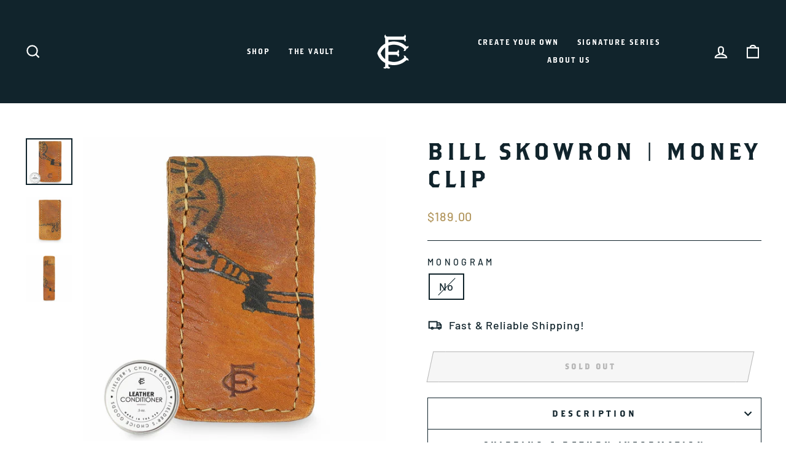

--- FILE ---
content_type: text/html; charset=utf-8
request_url: https://fcgoods.com/products/money-clip-vt9241
body_size: 47649
content:
<!doctype html>
<html class="no-js" lang="en" dir="ltr">
<head>
  <!-- Google tag (gtag.js) -->
  <script async src="https://www.googletagmanager.com/gtag/js?id=G-0M5KPE7KT6"></script>
  <script>
    window.dataLayer = window.dataLayer || [];
    function gtag(){dataLayer.push(arguments);}
    gtag('js', new Date());
  
    gtag('config', 'G-0M5KPE7KT6');
  </script>  
  <link rel="stylesheet" href="https://use.typekit.net/gds5wav.css">
  <link rel="stylesheet" type="text/css" href="//fonts.googleapis.com/css?family=Volkhov" />
  <meta name="facebook-domain-verification" content="5k9w6uoooff1p2cvkt3l9n5xnbhqcn" />
  <meta charset="utf-8">
  <meta http-equiv="X-UA-Compatible" content="IE=edge,chrome=1">
  <meta name="viewport" content="width=device-width,initial-scale=1">
  <meta name="theme-color" content="#b2965d">
  <link rel="canonical" href="https://fcgoods.com/products/money-clip-vt9241">
  <link rel="preconnect" href="https://cdn.shopify.com">
  <link rel="preconnect" href="https://fonts.shopifycdn.com">
  <link rel="dns-prefetch" href="https://productreviews.shopifycdn.com">
  <link rel="dns-prefetch" href="https://ajax.googleapis.com">
  <link rel="dns-prefetch" href="https://maps.googleapis.com">
  <link rel="dns-prefetch" href="https://maps.gstatic.com">
  <!-- Facebook Pixel Code -->
  <script>
  !function(f,b,e,v,n,t,s)
  {if(f.fbq)return;n=f.fbq=function(){n.callMethod?
  n.callMethod.apply(n,arguments):n.queue.push(arguments)};
  if(!f._fbq)f._fbq=n;n.push=n;n.loaded=!0;n.version='2.0';
  n.queue=[];t=b.createElement(e);t.async=!0;
  t.src=v;s=b.getElementsByTagName(e)[0];
  s.parentNode.insertBefore(t,s)}(window,document,'script',
  'https://connect.facebook.net/en_US/fbevents.js');
   fbq('init', '3406715926227129'); 
  fbq('track', 'PageView');
  </script>
  <noscript>
   <img height="1" width="1" 
  src="https://www.facebook.com/tr?id=3406715926227129&ev=PageView
  &noscript=1"/>
  </noscript>
  <!-- End Facebook Pixel Code --><link rel="shortcut icon" href="//fcgoods.com/cdn/shop/files/FCLogo_WHITE_cfde2a71-b4d4-4036-bac1-58de4a74fca5_32x32.png?v=1658770245" type="image/png" /><title>Baseball Glove Leather Money Clip - FC Goods - The Classics Money Clip
</title>
<meta name="description" content="The FC Goods Classics Money Clip is the most unique money clip in existence. The Classics Money Clip is a vintage baseball glove leather money clip that easily holds all your cards and cash. Made from vintage baseball glove leather and full-grain U.S. steerhide, this awesome money clip is perfect for you or as a gift."><meta property="og:site_name" content="FC Goods">
  <meta property="og:url" content="https://fcgoods.com/products/money-clip-vt9241">
  <meta property="og:title" content="Bill Skowron | Money Clip">
  <meta property="og:type" content="product">
  <meta property="og:description" content="The FC Goods Classics Money Clip is the most unique money clip in existence. The Classics Money Clip is a vintage baseball glove leather money clip that easily holds all your cards and cash. Made from vintage baseball glove leather and full-grain U.S. steerhide, this awesome money clip is perfect for you or as a gift."><meta property="og:image" content="http://fcgoods.com/cdn/shop/files/VT9241-1.jpg?v=1743696031">
    <meta property="og:image:secure_url" content="https://fcgoods.com/cdn/shop/files/VT9241-1.jpg?v=1743696031">
    <meta property="og:image:width" content="2500">
    <meta property="og:image:height" content="2500"><meta name="twitter:site" content="@">
  <meta name="twitter:card" content="summary_large_image">
  <meta name="twitter:title" content="Bill Skowron | Money Clip">
  <meta name="twitter:description" content="The FC Goods Classics Money Clip is the most unique money clip in existence. The Classics Money Clip is a vintage baseball glove leather money clip that easily holds all your cards and cash. Made from vintage baseball glove leather and full-grain U.S. steerhide, this awesome money clip is perfect for you or as a gift.">
<style data-shopify>@font-face {
  font-family: "Fjalla One";
  font-weight: 400;
  font-style: normal;
  font-display: swap;
  src: url("//fcgoods.com/cdn/fonts/fjalla_one/fjallaone_n4.262edaf1abaf5ed669f7ecd26fc3e24707a0ad85.woff2") format("woff2"),
       url("//fcgoods.com/cdn/fonts/fjalla_one/fjallaone_n4.f67f40342efd2b34cae019d50b4b5c4da6fc5da7.woff") format("woff");
}

  @font-face {
  font-family: Barlow;
  font-weight: 500;
  font-style: normal;
  font-display: swap;
  src: url("//fcgoods.com/cdn/fonts/barlow/barlow_n5.a193a1990790eba0cc5cca569d23799830e90f07.woff2") format("woff2"),
       url("//fcgoods.com/cdn/fonts/barlow/barlow_n5.ae31c82169b1dc0715609b8cc6a610b917808358.woff") format("woff");
}


  @font-face {
  font-family: Barlow;
  font-weight: 600;
  font-style: normal;
  font-display: swap;
  src: url("//fcgoods.com/cdn/fonts/barlow/barlow_n6.329f582a81f63f125e63c20a5a80ae9477df68e1.woff2") format("woff2"),
       url("//fcgoods.com/cdn/fonts/barlow/barlow_n6.0163402e36247bcb8b02716880d0b39568412e9e.woff") format("woff");
}

  @font-face {
  font-family: Barlow;
  font-weight: 500;
  font-style: italic;
  font-display: swap;
  src: url("//fcgoods.com/cdn/fonts/barlow/barlow_i5.714d58286997b65cd479af615cfa9bb0a117a573.woff2") format("woff2"),
       url("//fcgoods.com/cdn/fonts/barlow/barlow_i5.0120f77e6447d3b5df4bbec8ad8c2d029d87fb21.woff") format("woff");
}

  @font-face {
  font-family: Barlow;
  font-weight: 600;
  font-style: italic;
  font-display: swap;
  src: url("//fcgoods.com/cdn/fonts/barlow/barlow_i6.5a22bd20fb27bad4d7674cc6e666fb9c77d813bb.woff2") format("woff2"),
       url("//fcgoods.com/cdn/fonts/barlow/barlow_i6.1c8787fcb59f3add01a87f21b38c7ef797e3b3a1.woff") format("woff");
}

</style><link href="//fcgoods.com/cdn/shop/t/27/assets/theme.css?v=14047629711229496971698253242" rel="stylesheet" type="text/css" media="all" />
<style data-shopify>:root {
    --typeHeaderPrimary: "Fjalla One";
    --typeHeaderFallback: sans-serif;
    --typeHeaderSize: 45px;
    --typeHeaderWeight: 400;
    --typeHeaderLineHeight: 1.2;
    --typeHeaderSpacing: 0.15em;

    --typeBasePrimary:Barlow;
    --typeBaseFallback:sans-serif;
    --typeBaseSize: 18px;
    --typeBaseWeight: 500;
    --typeBaseSpacing: 0.05em;
    --typeBaseLineHeight: 1.4;

    --typeCollectionTitle: 23px;

    --iconWeight: 5px;
    --iconLinecaps: miter;

    
      --buttonRadius: 0px;
    

    --colorGridOverlayOpacity: 0.1;
  }

  .placeholder-content {
    background-image: linear-gradient(100deg, #000000 40%, #000000 63%, #000000 79%);
  }</style><script>
    document.documentElement.className = document.documentElement.className.replace('no-js', 'js');

    window.theme = window.theme || {};
    theme.routes = {
      home: "/",
      cart: "/cart.js",
      cartPage: "/cart",
      cartAdd: "/cart/add.js",
      cartChange: "/cart/change.js",
      search: "/search"
    };
    theme.strings = {
      soldOut: "Sold Out",
      unavailable: "Unavailable",
      inStockLabel: "In stock, ready to ship",
      stockLabel: "Low stock - [count] items left",
      willNotShipUntil: "Ready to ship [date]",
      willBeInStockAfter: "Back in stock [date]",
      waitingForStock: "Inventory on the way",
      savePrice: "Save [saved_amount]",
      cartEmpty: "Your cart is currently empty.",
      cartTermsConfirmation: "You must agree with the terms and conditions of sales to check out",
      searchCollections: "Collections:",
      searchPages: "Pages:",
      searchArticles: "Articles:"
    };
    theme.settings = {
      dynamicVariantsEnable: true,
      cartType: "drawer",
      isCustomerTemplate: false,
      moneyFormat: "${{amount}}",
      saveType: "dollar",
      productImageSize: "square",
      productImageCover: true,
      predictiveSearch: true,
      predictiveSearchType: "product,article,page,collection",
      quickView: false,
      themeName: 'Impulse',
      themeVersion: "6.0.1"
    };
  </script>

  <script>window.performance && window.performance.mark && window.performance.mark('shopify.content_for_header.start');</script><meta name="google-site-verification" content="qvM31emOuVkO-Zrjz3ImY5hQoy8EJ0gmHl2VwRwyuQ0">
<meta name="facebook-domain-verification" content="5k9w6uoooff1p2cvkt3l9n5xnbhqcn">
<meta id="shopify-digital-wallet" name="shopify-digital-wallet" content="/20668561/digital_wallets/dialog">
<meta name="shopify-checkout-api-token" content="5a065a7b776f4ff106b55253836fcfef">
<meta id="in-context-paypal-metadata" data-shop-id="20668561" data-venmo-supported="false" data-environment="production" data-locale="en_US" data-paypal-v4="true" data-currency="USD">
<link rel="alternate" type="application/json+oembed" href="https://fcgoods.com/products/money-clip-vt9241.oembed">
<script async="async" src="/checkouts/internal/preloads.js?locale=en-US"></script>
<link rel="preconnect" href="https://shop.app" crossorigin="anonymous">
<script async="async" src="https://shop.app/checkouts/internal/preloads.js?locale=en-US&shop_id=20668561" crossorigin="anonymous"></script>
<script id="apple-pay-shop-capabilities" type="application/json">{"shopId":20668561,"countryCode":"US","currencyCode":"USD","merchantCapabilities":["supports3DS"],"merchantId":"gid:\/\/shopify\/Shop\/20668561","merchantName":"FC Goods","requiredBillingContactFields":["postalAddress","email"],"requiredShippingContactFields":["postalAddress","email"],"shippingType":"shipping","supportedNetworks":["visa","masterCard","amex","discover","elo","jcb"],"total":{"type":"pending","label":"FC Goods","amount":"1.00"},"shopifyPaymentsEnabled":true,"supportsSubscriptions":true}</script>
<script id="shopify-features" type="application/json">{"accessToken":"5a065a7b776f4ff106b55253836fcfef","betas":["rich-media-storefront-analytics"],"domain":"fcgoods.com","predictiveSearch":true,"shopId":20668561,"locale":"en"}</script>
<script>var Shopify = Shopify || {};
Shopify.shop = "fcgoods.myshopify.com";
Shopify.locale = "en";
Shopify.currency = {"active":"USD","rate":"1.0"};
Shopify.country = "US";
Shopify.theme = {"name":"Shopify 2.0 Impulse | Version 1.00","id":129732903094,"schema_name":"Impulse","schema_version":"6.0.1","theme_store_id":857,"role":"main"};
Shopify.theme.handle = "null";
Shopify.theme.style = {"id":null,"handle":null};
Shopify.cdnHost = "fcgoods.com/cdn";
Shopify.routes = Shopify.routes || {};
Shopify.routes.root = "/";</script>
<script type="module">!function(o){(o.Shopify=o.Shopify||{}).modules=!0}(window);</script>
<script>!function(o){function n(){var o=[];function n(){o.push(Array.prototype.slice.apply(arguments))}return n.q=o,n}var t=o.Shopify=o.Shopify||{};t.loadFeatures=n(),t.autoloadFeatures=n()}(window);</script>
<script>
  window.ShopifyPay = window.ShopifyPay || {};
  window.ShopifyPay.apiHost = "shop.app\/pay";
  window.ShopifyPay.redirectState = null;
</script>
<script id="shop-js-analytics" type="application/json">{"pageType":"product"}</script>
<script defer="defer" async type="module" src="//fcgoods.com/cdn/shopifycloud/shop-js/modules/v2/client.init-shop-cart-sync_C5BV16lS.en.esm.js"></script>
<script defer="defer" async type="module" src="//fcgoods.com/cdn/shopifycloud/shop-js/modules/v2/chunk.common_CygWptCX.esm.js"></script>
<script type="module">
  await import("//fcgoods.com/cdn/shopifycloud/shop-js/modules/v2/client.init-shop-cart-sync_C5BV16lS.en.esm.js");
await import("//fcgoods.com/cdn/shopifycloud/shop-js/modules/v2/chunk.common_CygWptCX.esm.js");

  window.Shopify.SignInWithShop?.initShopCartSync?.({"fedCMEnabled":true,"windoidEnabled":true});

</script>
<script defer="defer" async type="module" src="//fcgoods.com/cdn/shopifycloud/shop-js/modules/v2/client.payment-terms_CZxnsJam.en.esm.js"></script>
<script defer="defer" async type="module" src="//fcgoods.com/cdn/shopifycloud/shop-js/modules/v2/chunk.common_CygWptCX.esm.js"></script>
<script defer="defer" async type="module" src="//fcgoods.com/cdn/shopifycloud/shop-js/modules/v2/chunk.modal_D71HUcav.esm.js"></script>
<script type="module">
  await import("//fcgoods.com/cdn/shopifycloud/shop-js/modules/v2/client.payment-terms_CZxnsJam.en.esm.js");
await import("//fcgoods.com/cdn/shopifycloud/shop-js/modules/v2/chunk.common_CygWptCX.esm.js");
await import("//fcgoods.com/cdn/shopifycloud/shop-js/modules/v2/chunk.modal_D71HUcav.esm.js");

  
</script>
<script>
  window.Shopify = window.Shopify || {};
  if (!window.Shopify.featureAssets) window.Shopify.featureAssets = {};
  window.Shopify.featureAssets['shop-js'] = {"shop-cart-sync":["modules/v2/client.shop-cart-sync_ZFArdW7E.en.esm.js","modules/v2/chunk.common_CygWptCX.esm.js"],"init-fed-cm":["modules/v2/client.init-fed-cm_CmiC4vf6.en.esm.js","modules/v2/chunk.common_CygWptCX.esm.js"],"shop-button":["modules/v2/client.shop-button_tlx5R9nI.en.esm.js","modules/v2/chunk.common_CygWptCX.esm.js"],"shop-cash-offers":["modules/v2/client.shop-cash-offers_DOA2yAJr.en.esm.js","modules/v2/chunk.common_CygWptCX.esm.js","modules/v2/chunk.modal_D71HUcav.esm.js"],"init-windoid":["modules/v2/client.init-windoid_sURxWdc1.en.esm.js","modules/v2/chunk.common_CygWptCX.esm.js"],"shop-toast-manager":["modules/v2/client.shop-toast-manager_ClPi3nE9.en.esm.js","modules/v2/chunk.common_CygWptCX.esm.js"],"init-shop-email-lookup-coordinator":["modules/v2/client.init-shop-email-lookup-coordinator_B8hsDcYM.en.esm.js","modules/v2/chunk.common_CygWptCX.esm.js"],"init-shop-cart-sync":["modules/v2/client.init-shop-cart-sync_C5BV16lS.en.esm.js","modules/v2/chunk.common_CygWptCX.esm.js"],"avatar":["modules/v2/client.avatar_BTnouDA3.en.esm.js"],"pay-button":["modules/v2/client.pay-button_FdsNuTd3.en.esm.js","modules/v2/chunk.common_CygWptCX.esm.js"],"init-customer-accounts":["modules/v2/client.init-customer-accounts_DxDtT_ad.en.esm.js","modules/v2/client.shop-login-button_C5VAVYt1.en.esm.js","modules/v2/chunk.common_CygWptCX.esm.js","modules/v2/chunk.modal_D71HUcav.esm.js"],"init-shop-for-new-customer-accounts":["modules/v2/client.init-shop-for-new-customer-accounts_ChsxoAhi.en.esm.js","modules/v2/client.shop-login-button_C5VAVYt1.en.esm.js","modules/v2/chunk.common_CygWptCX.esm.js","modules/v2/chunk.modal_D71HUcav.esm.js"],"shop-login-button":["modules/v2/client.shop-login-button_C5VAVYt1.en.esm.js","modules/v2/chunk.common_CygWptCX.esm.js","modules/v2/chunk.modal_D71HUcav.esm.js"],"init-customer-accounts-sign-up":["modules/v2/client.init-customer-accounts-sign-up_CPSyQ0Tj.en.esm.js","modules/v2/client.shop-login-button_C5VAVYt1.en.esm.js","modules/v2/chunk.common_CygWptCX.esm.js","modules/v2/chunk.modal_D71HUcav.esm.js"],"shop-follow-button":["modules/v2/client.shop-follow-button_Cva4Ekp9.en.esm.js","modules/v2/chunk.common_CygWptCX.esm.js","modules/v2/chunk.modal_D71HUcav.esm.js"],"checkout-modal":["modules/v2/client.checkout-modal_BPM8l0SH.en.esm.js","modules/v2/chunk.common_CygWptCX.esm.js","modules/v2/chunk.modal_D71HUcav.esm.js"],"lead-capture":["modules/v2/client.lead-capture_Bi8yE_yS.en.esm.js","modules/v2/chunk.common_CygWptCX.esm.js","modules/v2/chunk.modal_D71HUcav.esm.js"],"shop-login":["modules/v2/client.shop-login_D6lNrXab.en.esm.js","modules/v2/chunk.common_CygWptCX.esm.js","modules/v2/chunk.modal_D71HUcav.esm.js"],"payment-terms":["modules/v2/client.payment-terms_CZxnsJam.en.esm.js","modules/v2/chunk.common_CygWptCX.esm.js","modules/v2/chunk.modal_D71HUcav.esm.js"]};
</script>
<script>(function() {
  var isLoaded = false;
  function asyncLoad() {
    if (isLoaded) return;
    isLoaded = true;
    var urls = ["https:\/\/scripttags.justuno.com\/shopify_justuno_20668561_85307.js?shop=fcgoods.myshopify.com","https:\/\/cdn.shopify.com\/s\/files\/1\/2066\/8561\/t\/13\/assets\/postscript-sdk.js?v=1598986887\u0026shopId=10038\u0026shop=fcgoods.myshopify.com","https:\/\/cdn1.stamped.io\/files\/widget.min.js?shop=fcgoods.myshopify.com","\/\/cdn.shopify.com\/proxy\/f3789913fad0aec8b7574d83eccd2f6a4f015baf9957aa67fdd25714f5248e1f\/static.cdn.printful.com\/static\/js\/external\/shopify-product-customizer.js?v=0.28\u0026shop=fcgoods.myshopify.com\u0026sp-cache-control=cHVibGljLCBtYXgtYWdlPTkwMA","https:\/\/shopify-widget.route.com\/shopify.widget.js?shop=fcgoods.myshopify.com","https:\/\/config.gorgias.chat\/bundle-loader\/01GYCC2MSVMWYWZKQV9GN4HJZH?source=shopify1click\u0026shop=fcgoods.myshopify.com","https:\/\/cdn.9gtb.com\/loader.js?g_cvt_id=cd8b6d28-5655-46c1-a411-bbcaac160174\u0026shop=fcgoods.myshopify.com","\/\/backinstock.useamp.com\/widget\/30127_1767155665.js?category=bis\u0026v=6\u0026shop=fcgoods.myshopify.com"];
    for (var i = 0; i < urls.length; i++) {
      var s = document.createElement('script');
      s.type = 'text/javascript';
      s.async = true;
      s.src = urls[i];
      var x = document.getElementsByTagName('script')[0];
      x.parentNode.insertBefore(s, x);
    }
  };
  if(window.attachEvent) {
    window.attachEvent('onload', asyncLoad);
  } else {
    window.addEventListener('load', asyncLoad, false);
  }
})();</script>
<script id="__st">var __st={"a":20668561,"offset":-21600,"reqid":"8da17633-d5de-4f33-9244-599ee038b4c5-1768739867","pageurl":"fcgoods.com\/products\/money-clip-vt9241","u":"5d74779fc7b2","p":"product","rtyp":"product","rid":7452408283318};</script>
<script>window.ShopifyPaypalV4VisibilityTracking = true;</script>
<script id="captcha-bootstrap">!function(){'use strict';const t='contact',e='account',n='new_comment',o=[[t,t],['blogs',n],['comments',n],[t,'customer']],c=[[e,'customer_login'],[e,'guest_login'],[e,'recover_customer_password'],[e,'create_customer']],r=t=>t.map((([t,e])=>`form[action*='/${t}']:not([data-nocaptcha='true']) input[name='form_type'][value='${e}']`)).join(','),a=t=>()=>t?[...document.querySelectorAll(t)].map((t=>t.form)):[];function s(){const t=[...o],e=r(t);return a(e)}const i='password',u='form_key',d=['recaptcha-v3-token','g-recaptcha-response','h-captcha-response',i],f=()=>{try{return window.sessionStorage}catch{return}},m='__shopify_v',_=t=>t.elements[u];function p(t,e,n=!1){try{const o=window.sessionStorage,c=JSON.parse(o.getItem(e)),{data:r}=function(t){const{data:e,action:n}=t;return t[m]||n?{data:e,action:n}:{data:t,action:n}}(c);for(const[e,n]of Object.entries(r))t.elements[e]&&(t.elements[e].value=n);n&&o.removeItem(e)}catch(o){console.error('form repopulation failed',{error:o})}}const l='form_type',E='cptcha';function T(t){t.dataset[E]=!0}const w=window,h=w.document,L='Shopify',v='ce_forms',y='captcha';let A=!1;((t,e)=>{const n=(g='f06e6c50-85a8-45c8-87d0-21a2b65856fe',I='https://cdn.shopify.com/shopifycloud/storefront-forms-hcaptcha/ce_storefront_forms_captcha_hcaptcha.v1.5.2.iife.js',D={infoText:'Protected by hCaptcha',privacyText:'Privacy',termsText:'Terms'},(t,e,n)=>{const o=w[L][v],c=o.bindForm;if(c)return c(t,g,e,D).then(n);var r;o.q.push([[t,g,e,D],n]),r=I,A||(h.body.append(Object.assign(h.createElement('script'),{id:'captcha-provider',async:!0,src:r})),A=!0)});var g,I,D;w[L]=w[L]||{},w[L][v]=w[L][v]||{},w[L][v].q=[],w[L][y]=w[L][y]||{},w[L][y].protect=function(t,e){n(t,void 0,e),T(t)},Object.freeze(w[L][y]),function(t,e,n,w,h,L){const[v,y,A,g]=function(t,e,n){const i=e?o:[],u=t?c:[],d=[...i,...u],f=r(d),m=r(i),_=r(d.filter((([t,e])=>n.includes(e))));return[a(f),a(m),a(_),s()]}(w,h,L),I=t=>{const e=t.target;return e instanceof HTMLFormElement?e:e&&e.form},D=t=>v().includes(t);t.addEventListener('submit',(t=>{const e=I(t);if(!e)return;const n=D(e)&&!e.dataset.hcaptchaBound&&!e.dataset.recaptchaBound,o=_(e),c=g().includes(e)&&(!o||!o.value);(n||c)&&t.preventDefault(),c&&!n&&(function(t){try{if(!f())return;!function(t){const e=f();if(!e)return;const n=_(t);if(!n)return;const o=n.value;o&&e.removeItem(o)}(t);const e=Array.from(Array(32),(()=>Math.random().toString(36)[2])).join('');!function(t,e){_(t)||t.append(Object.assign(document.createElement('input'),{type:'hidden',name:u})),t.elements[u].value=e}(t,e),function(t,e){const n=f();if(!n)return;const o=[...t.querySelectorAll(`input[type='${i}']`)].map((({name:t})=>t)),c=[...d,...o],r={};for(const[a,s]of new FormData(t).entries())c.includes(a)||(r[a]=s);n.setItem(e,JSON.stringify({[m]:1,action:t.action,data:r}))}(t,e)}catch(e){console.error('failed to persist form',e)}}(e),e.submit())}));const S=(t,e)=>{t&&!t.dataset[E]&&(n(t,e.some((e=>e===t))),T(t))};for(const o of['focusin','change'])t.addEventListener(o,(t=>{const e=I(t);D(e)&&S(e,y())}));const B=e.get('form_key'),M=e.get(l),P=B&&M;t.addEventListener('DOMContentLoaded',(()=>{const t=y();if(P)for(const e of t)e.elements[l].value===M&&p(e,B);[...new Set([...A(),...v().filter((t=>'true'===t.dataset.shopifyCaptcha))])].forEach((e=>S(e,t)))}))}(h,new URLSearchParams(w.location.search),n,t,e,['guest_login'])})(!0,!0)}();</script>
<script integrity="sha256-4kQ18oKyAcykRKYeNunJcIwy7WH5gtpwJnB7kiuLZ1E=" data-source-attribution="shopify.loadfeatures" defer="defer" src="//fcgoods.com/cdn/shopifycloud/storefront/assets/storefront/load_feature-a0a9edcb.js" crossorigin="anonymous"></script>
<script crossorigin="anonymous" defer="defer" src="//fcgoods.com/cdn/shopifycloud/storefront/assets/shopify_pay/storefront-65b4c6d7.js?v=20250812"></script>
<script data-source-attribution="shopify.dynamic_checkout.dynamic.init">var Shopify=Shopify||{};Shopify.PaymentButton=Shopify.PaymentButton||{isStorefrontPortableWallets:!0,init:function(){window.Shopify.PaymentButton.init=function(){};var t=document.createElement("script");t.src="https://fcgoods.com/cdn/shopifycloud/portable-wallets/latest/portable-wallets.en.js",t.type="module",document.head.appendChild(t)}};
</script>
<script data-source-attribution="shopify.dynamic_checkout.buyer_consent">
  function portableWalletsHideBuyerConsent(e){var t=document.getElementById("shopify-buyer-consent"),n=document.getElementById("shopify-subscription-policy-button");t&&n&&(t.classList.add("hidden"),t.setAttribute("aria-hidden","true"),n.removeEventListener("click",e))}function portableWalletsShowBuyerConsent(e){var t=document.getElementById("shopify-buyer-consent"),n=document.getElementById("shopify-subscription-policy-button");t&&n&&(t.classList.remove("hidden"),t.removeAttribute("aria-hidden"),n.addEventListener("click",e))}window.Shopify?.PaymentButton&&(window.Shopify.PaymentButton.hideBuyerConsent=portableWalletsHideBuyerConsent,window.Shopify.PaymentButton.showBuyerConsent=portableWalletsShowBuyerConsent);
</script>
<script>
  function portableWalletsCleanup(e){e&&e.src&&console.error("Failed to load portable wallets script "+e.src);var t=document.querySelectorAll("shopify-accelerated-checkout .shopify-payment-button__skeleton, shopify-accelerated-checkout-cart .wallet-cart-button__skeleton"),e=document.getElementById("shopify-buyer-consent");for(let e=0;e<t.length;e++)t[e].remove();e&&e.remove()}function portableWalletsNotLoadedAsModule(e){e instanceof ErrorEvent&&"string"==typeof e.message&&e.message.includes("import.meta")&&"string"==typeof e.filename&&e.filename.includes("portable-wallets")&&(window.removeEventListener("error",portableWalletsNotLoadedAsModule),window.Shopify.PaymentButton.failedToLoad=e,"loading"===document.readyState?document.addEventListener("DOMContentLoaded",window.Shopify.PaymentButton.init):window.Shopify.PaymentButton.init())}window.addEventListener("error",portableWalletsNotLoadedAsModule);
</script>

<script type="module" src="https://fcgoods.com/cdn/shopifycloud/portable-wallets/latest/portable-wallets.en.js" onError="portableWalletsCleanup(this)" crossorigin="anonymous"></script>
<script nomodule>
  document.addEventListener("DOMContentLoaded", portableWalletsCleanup);
</script>

<link id="shopify-accelerated-checkout-styles" rel="stylesheet" media="screen" href="https://fcgoods.com/cdn/shopifycloud/portable-wallets/latest/accelerated-checkout-backwards-compat.css" crossorigin="anonymous">
<style id="shopify-accelerated-checkout-cart">
        #shopify-buyer-consent {
  margin-top: 1em;
  display: inline-block;
  width: 100%;
}

#shopify-buyer-consent.hidden {
  display: none;
}

#shopify-subscription-policy-button {
  background: none;
  border: none;
  padding: 0;
  text-decoration: underline;
  font-size: inherit;
  cursor: pointer;
}

#shopify-subscription-policy-button::before {
  box-shadow: none;
}

      </style>
<link rel="stylesheet" media="screen" href="//fcgoods.com/cdn/shop/t/27/compiled_assets/styles.css?187396">
<script>window.performance && window.performance.mark && window.performance.mark('shopify.content_for_header.end');</script>

  <script src="//fcgoods.com/cdn/shop/t/27/assets/vendor-scripts-v11.js" defer="defer"></script><link rel="stylesheet" href="//fcgoods.com/cdn/shop/t/27/assets/country-flags.css"><script src="//fcgoods.com/cdn/shop/t/27/assets/theme.js?v=47592256396192681461652710644" defer="defer"></script><script src="https://cdnjs.cloudflare.com/ajax/libs/jquery/3.2.1/jquery.min.js"></script>
<!--Gem_Page_Header_Script-->
    


<!--End_Gem_Page_Header_Script-->
<!-- Global site tag (gtag.js) - Google Ads: 805475592 -->
<script async src="https://www.googletagmanager.com/gtag/js?id=AW-805475592"></script>
<script>
  window.dataLayer = window.dataLayer || [];
  function gtag(){dataLayer.push(arguments);}
  gtag('js', new Date());

  gtag('config', 'AW-805475592', {'allow_enhanced_conversions': true});
</script>  

<!-- BEGIN app block: shopify://apps/klaviyo-email-marketing-sms/blocks/klaviyo-onsite-embed/2632fe16-c075-4321-a88b-50b567f42507 -->












  <script async src="https://static.klaviyo.com/onsite/js/MeAsax/klaviyo.js?company_id=MeAsax"></script>
  <script>!function(){if(!window.klaviyo){window._klOnsite=window._klOnsite||[];try{window.klaviyo=new Proxy({},{get:function(n,i){return"push"===i?function(){var n;(n=window._klOnsite).push.apply(n,arguments)}:function(){for(var n=arguments.length,o=new Array(n),w=0;w<n;w++)o[w]=arguments[w];var t="function"==typeof o[o.length-1]?o.pop():void 0,e=new Promise((function(n){window._klOnsite.push([i].concat(o,[function(i){t&&t(i),n(i)}]))}));return e}}})}catch(n){window.klaviyo=window.klaviyo||[],window.klaviyo.push=function(){var n;(n=window._klOnsite).push.apply(n,arguments)}}}}();</script>

  
    <script id="viewed_product">
      if (item == null) {
        var _learnq = _learnq || [];

        var MetafieldReviews = null
        var MetafieldYotpoRating = null
        var MetafieldYotpoCount = null
        var MetafieldLooxRating = null
        var MetafieldLooxCount = null
        var okendoProduct = null
        var okendoProductReviewCount = null
        var okendoProductReviewAverageValue = null
        try {
          // The following fields are used for Customer Hub recently viewed in order to add reviews.
          // This information is not part of __kla_viewed. Instead, it is part of __kla_viewed_reviewed_items
          MetafieldReviews = {"rating":{"value":"4.86238532110092","scale_min":"1.0","scale_max":"5.0"},"rating_count":"109"};
          MetafieldYotpoRating = null
          MetafieldYotpoCount = null
          MetafieldLooxRating = null
          MetafieldLooxCount = null

          okendoProduct = null
          // If the okendo metafield is not legacy, it will error, which then requires the new json formatted data
          if (okendoProduct && 'error' in okendoProduct) {
            okendoProduct = null
          }
          okendoProductReviewCount = okendoProduct ? okendoProduct.reviewCount : null
          okendoProductReviewAverageValue = okendoProduct ? okendoProduct.reviewAverageValue : null
        } catch (error) {
          console.error('Error in Klaviyo onsite reviews tracking:', error);
        }

        var item = {
          Name: "Bill Skowron | Money Clip",
          ProductID: 7452408283318,
          Categories: ["All","Christmas in July","Signature Series","Wallets"],
          ImageURL: "https://fcgoods.com/cdn/shop/files/VT9241-1_grande.jpg?v=1743696031",
          URL: "https://fcgoods.com/products/money-clip-vt9241",
          Brand: "Fielder's Choice Goods",
          Price: "$189.00",
          Value: "189.00",
          CompareAtPrice: "$0.00"
        };
        _learnq.push(['track', 'Viewed Product', item]);
        _learnq.push(['trackViewedItem', {
          Title: item.Name,
          ItemId: item.ProductID,
          Categories: item.Categories,
          ImageUrl: item.ImageURL,
          Url: item.URL,
          Metadata: {
            Brand: item.Brand,
            Price: item.Price,
            Value: item.Value,
            CompareAtPrice: item.CompareAtPrice
          },
          metafields:{
            reviews: MetafieldReviews,
            yotpo:{
              rating: MetafieldYotpoRating,
              count: MetafieldYotpoCount,
            },
            loox:{
              rating: MetafieldLooxRating,
              count: MetafieldLooxCount,
            },
            okendo: {
              rating: okendoProductReviewAverageValue,
              count: okendoProductReviewCount,
            }
          }
        }]);
      }
    </script>
  




  <script>
    window.klaviyoReviewsProductDesignMode = false
  </script>







<!-- END app block --><!-- BEGIN app block: shopify://apps/boostpop-popups-banners/blocks/app-embed/8b4a8c56-21b5-437e-95f9-cd5dc65ceb49 --><script>
    // Create app element in main document for widget to render to
    function createAppElement() {
        var appDiv = document.createElement('div');
        appDiv.id = 'boost-pop-container';
        appDiv.style = 'display: block !important';

        document.body.appendChild(appDiv);
    }

    // Load widget script and move to Shadow DOM after load
    function loadWidgetScript() {
        var script = document.createElement('script');

        script.src = 'https://cdn.shopify.com/extensions/019bc7a2-55ac-7a12-89a5-64876df14eba/boost-pop-up-21/assets/ap.min.js';
        script.async = true;

        document.head.appendChild(script);
    }

    function initializeApp() {
        createAppElement();
        loadWidgetScript();
    }

    // Execute immediately if DOM is already loaded, otherwise wait for DOMContentLoaded
    if (document.readyState === 'loading') {
        document.addEventListener('DOMContentLoaded', initializeApp);
    } else {
        initializeApp();
    }
</script>

<script src="https://cdn.shopify.com/extensions/019bc7a2-55ac-7a12-89a5-64876df14eba/boost-pop-up-21/assets/polyfill.min.js" async></script>
<script src="https://cdn.shopify.com/extensions/019bc7a2-55ac-7a12-89a5-64876df14eba/boost-pop-up-21/assets/maska.js" async></script>

<script>
    // Function to make IE9+ support forEach:
    if (window.NodeList && !NodeList.prototype.forEach) {
        NodeList.prototype.forEach = Array.prototype.forEach;
    }
</script>

<!-- END app block --><!-- BEGIN app block: shopify://apps/eg-auto-add-to-cart/blocks/app-embed/0f7d4f74-1e89-4820-aec4-6564d7e535d2 -->










  
    <script
      async
      type="text/javascript"
      src="https://cdn.506.io/eg/script.js?shop=fcgoods.myshopify.com&v=7"
    ></script>
  



  <meta id="easygift-shop" itemid="c2hvcF8kXzE3Njg3Mzk4Njc=" content="{&quot;isInstalled&quot;:true,&quot;installedOn&quot;:&quot;2023-12-08T16:51:10.047Z&quot;,&quot;appVersion&quot;:&quot;3.0&quot;,&quot;subscriptionName&quot;:&quot;Unlimited&quot;,&quot;cartAnalytics&quot;:true,&quot;freeTrialEndsOn&quot;:null,&quot;settings&quot;:{&quot;reminderBannerStyle&quot;:{&quot;position&quot;:{&quot;horizontal&quot;:&quot;right&quot;,&quot;vertical&quot;:&quot;bottom&quot;},&quot;primaryColor&quot;:&quot;#000000&quot;,&quot;cssStyles&quot;:&quot;&quot;,&quot;headerText&quot;:&quot;&quot;,&quot;subHeaderText&quot;:&quot;&quot;,&quot;showImage&quot;:false,&quot;imageUrl&quot;:null,&quot;displayAfter&quot;:5,&quot;closingMode&quot;:&quot;doNotAutoClose&quot;,&quot;selfcloseAfter&quot;:5,&quot;reshowBannerAfter&quot;:&quot;everyNewSession&quot;},&quot;addedItemIdentifier&quot;:&quot;_Gifted&quot;,&quot;ignoreOtherAppLineItems&quot;:null,&quot;customVariantsInfoLifetimeMins&quot;:null,&quot;redirectPath&quot;:null,&quot;ignoreNonStandardCartRequests&quot;:false,&quot;bannerStyle&quot;:{&quot;position&quot;:{&quot;horizontal&quot;:&quot;right&quot;,&quot;vertical&quot;:&quot;bottom&quot;},&quot;cssStyles&quot;:null,&quot;primaryColor&quot;:&quot;#000000&quot;},&quot;themePresetId&quot;:null,&quot;notificationStyle&quot;:{&quot;position&quot;:{&quot;horizontal&quot;:null,&quot;vertical&quot;:null},&quot;cssStyles&quot;:null,&quot;duration&quot;:null,&quot;hasCustomizations&quot;:false,&quot;primaryColor&quot;:null},&quot;fetchCartData&quot;:false,&quot;useLocalStorage&quot;:{&quot;enabled&quot;:false,&quot;expiryMinutes&quot;:null},&quot;popupStyle&quot;:{&quot;showProductLink&quot;:false,&quot;closeModalOutsideClick&quot;:true,&quot;priceShowZeroDecimals&quot;:true,&quot;addButtonText&quot;:null,&quot;cssStyles&quot;:null,&quot;dismissButtonText&quot;:null,&quot;hasCustomizations&quot;:false,&quot;imageUrl&quot;:null,&quot;outOfStockButtonText&quot;:null,&quot;primaryColor&quot;:null,&quot;secondaryColor&quot;:null,&quot;subscriptionLabel&quot;:&quot;Subscription Plan&quot;},&quot;refreshAfterBannerClick&quot;:false,&quot;disableReapplyRules&quot;:false,&quot;disableReloadOnFailedAddition&quot;:false,&quot;autoReloadCartPage&quot;:false,&quot;ajaxRedirectPath&quot;:null,&quot;allowSimultaneousRequests&quot;:false,&quot;applyRulesOnCheckout&quot;:false,&quot;enableCartCtrlOverrides&quot;:false,&quot;customRedirectFromCart&quot;:null,&quot;scriptSettings&quot;:{&quot;branding&quot;:{&quot;show&quot;:false,&quot;removalRequestSent&quot;:null},&quot;productPageRedirection&quot;:{&quot;enabled&quot;:false,&quot;products&quot;:[],&quot;redirectionURL&quot;:&quot;\/&quot;},&quot;debugging&quot;:{&quot;enabled&quot;:false,&quot;enabledOn&quot;:null,&quot;stringifyObj&quot;:false},&quot;customCSS&quot;:null,&quot;delayUpdates&quot;:2000,&quot;decodePayload&quot;:false,&quot;hideAlertsOnFrontend&quot;:false,&quot;removeEGPropertyFromSplitActionLineItems&quot;:false,&quot;fetchProductInfoFromSavedDomain&quot;:false,&quot;enableBuyNowInterceptions&quot;:false,&quot;removeProductsAddedFromExpiredRules&quot;:false,&quot;useFinalPrice&quot;:false,&quot;hideGiftedPropertyText&quot;:false,&quot;fetchCartDataBeforeRequest&quot;:false}},&quot;translations&quot;:null,&quot;defaultLocale&quot;:&quot;en&quot;,&quot;shopDomain&quot;:&quot;fcgoods.com&quot;}">


<script defer>
  (async function() {
    try {

      const blockVersion = "v3"
      if (blockVersion != "v3") {
        return
      }

      let metaErrorFlag = false;
      if (metaErrorFlag) {
        return
      }

      // Parse metafields as JSON
      const metafields = {};

      // Process metafields in JavaScript
      let savedRulesArray = [];
      for (const [key, value] of Object.entries(metafields)) {
        if (value) {
          for (const prop in value) {
            // avoiding Object.Keys for performance gain -- no need to make an array of keys.
            savedRulesArray.push(value);
            break;
          }
        }
      }

      const metaTag = document.createElement('meta');
      metaTag.id = 'easygift-rules';
      metaTag.content = JSON.stringify(savedRulesArray);
      metaTag.setAttribute('itemid', 'cnVsZXNfJF8xNzY4NzM5ODY3');

      document.head.appendChild(metaTag);
      } catch (err) {
        
      }
  })();
</script>


  <script
    type="text/javascript"
    defer
  >

    (function () {
      try {
        window.EG_INFO = window.EG_INFO || {};
        var shopInfo = {"isInstalled":true,"installedOn":"2023-12-08T16:51:10.047Z","appVersion":"3.0","subscriptionName":"Unlimited","cartAnalytics":true,"freeTrialEndsOn":null,"settings":{"reminderBannerStyle":{"position":{"horizontal":"right","vertical":"bottom"},"primaryColor":"#000000","cssStyles":"","headerText":"","subHeaderText":"","showImage":false,"imageUrl":null,"displayAfter":5,"closingMode":"doNotAutoClose","selfcloseAfter":5,"reshowBannerAfter":"everyNewSession"},"addedItemIdentifier":"_Gifted","ignoreOtherAppLineItems":null,"customVariantsInfoLifetimeMins":null,"redirectPath":null,"ignoreNonStandardCartRequests":false,"bannerStyle":{"position":{"horizontal":"right","vertical":"bottom"},"cssStyles":null,"primaryColor":"#000000"},"themePresetId":null,"notificationStyle":{"position":{"horizontal":null,"vertical":null},"cssStyles":null,"duration":null,"hasCustomizations":false,"primaryColor":null},"fetchCartData":false,"useLocalStorage":{"enabled":false,"expiryMinutes":null},"popupStyle":{"showProductLink":false,"closeModalOutsideClick":true,"priceShowZeroDecimals":true,"addButtonText":null,"cssStyles":null,"dismissButtonText":null,"hasCustomizations":false,"imageUrl":null,"outOfStockButtonText":null,"primaryColor":null,"secondaryColor":null,"subscriptionLabel":"Subscription Plan"},"refreshAfterBannerClick":false,"disableReapplyRules":false,"disableReloadOnFailedAddition":false,"autoReloadCartPage":false,"ajaxRedirectPath":null,"allowSimultaneousRequests":false,"applyRulesOnCheckout":false,"enableCartCtrlOverrides":false,"customRedirectFromCart":null,"scriptSettings":{"branding":{"show":false,"removalRequestSent":null},"productPageRedirection":{"enabled":false,"products":[],"redirectionURL":"\/"},"debugging":{"enabled":false,"enabledOn":null,"stringifyObj":false},"customCSS":null,"delayUpdates":2000,"decodePayload":false,"hideAlertsOnFrontend":false,"removeEGPropertyFromSplitActionLineItems":false,"fetchProductInfoFromSavedDomain":false,"enableBuyNowInterceptions":false,"removeProductsAddedFromExpiredRules":false,"useFinalPrice":false,"hideGiftedPropertyText":false,"fetchCartDataBeforeRequest":false}},"translations":null,"defaultLocale":"en","shopDomain":"fcgoods.com"};
        var productRedirectionEnabled = shopInfo.settings.scriptSettings.productPageRedirection.enabled;
        if (["Unlimited", "Enterprise"].includes(shopInfo.subscriptionName) && productRedirectionEnabled) {
          var products = shopInfo.settings.scriptSettings.productPageRedirection.products;
          if (products.length > 0) {
            var productIds = products.map(function(prod) {
              var productGid = prod.id;
              var productIdNumber = parseInt(productGid.split('/').pop());
              return productIdNumber;
            });
            var productInfo = {"id":7452408283318,"title":"Bill Skowron | Money Clip","handle":"money-clip-vt9241","description":"\u003ch3\u003eDescription\u003c\/h3\u003e\n\u003cp\u003e\u003cmeta charset=\"utf-8\"\u003eThis money clip features authentic glove leather stamped with the last name signature of \u003cstrong data-start=\"79\" data-end=\"103\"\u003eBill “Moose” Skowron\u003c\/strong\u003e, a nod to the Yankees legend and five-time World Series champion. With every mark and crease in the leather, it carries the story of a powerful hitter and a golden era of baseball.\u003c\/p\u003e\n\u003ch3\u003eDetails\u003c\/h3\u003e\n\u003cul\u003e\n\u003cli\u003eApprox. W 1.5” x H 2.75”\u003c\/li\u003e\n\u003cli\u003e50% Espresso Dublin, 50% Vintage Glove Leather\u003c\/li\u003e\n\u003cli\u003e4 oz. Full Grain US Steerhide Leather\u003c\/li\u003e\n\u003cli\u003eEmbossed Logo\u003c\/li\u003e\n\u003cli\u003eMagnetic Closure\u003c\/li\u003e\n\u003c\/ul\u003e","published_at":"2025-06-11T11:10:29-05:00","created_at":"2022-09-01T08:32:21-05:00","vendor":"Fielder's Choice Goods","type":"Money Clip","tags":["Bill Skowron"],"price":18900,"price_min":18900,"price_max":18900,"available":false,"price_varies":false,"compare_at_price":null,"compare_at_price_min":0,"compare_at_price_max":0,"compare_at_price_varies":false,"variants":[{"id":41749714665654,"title":"No","option1":"No","option2":null,"option3":null,"sku":"VT9241","requires_shipping":true,"taxable":true,"featured_image":null,"available":false,"name":"Bill Skowron | Money Clip - No","public_title":"No","options":["No"],"price":18900,"weight":68,"compare_at_price":null,"inventory_quantity":0,"inventory_management":"shopify","inventory_policy":"deny","barcode":"","requires_selling_plan":false,"selling_plan_allocations":[]}],"images":["\/\/fcgoods.com\/cdn\/shop\/files\/VT9241-1.jpg?v=1743696031","\/\/fcgoods.com\/cdn\/shop\/files\/VT9241-2.jpg?v=1743696031","\/\/fcgoods.com\/cdn\/shop\/files\/VT9241-3.jpg?v=1743696031"],"featured_image":"\/\/fcgoods.com\/cdn\/shop\/files\/VT9241-1.jpg?v=1743696031","options":["Monogram"],"media":[{"alt":null,"id":29333633269942,"position":1,"preview_image":{"aspect_ratio":1.0,"height":2500,"width":2500,"src":"\/\/fcgoods.com\/cdn\/shop\/files\/VT9241-1.jpg?v=1743696031"},"aspect_ratio":1.0,"height":2500,"media_type":"image","src":"\/\/fcgoods.com\/cdn\/shop\/files\/VT9241-1.jpg?v=1743696031","width":2500},{"alt":null,"id":29333633302710,"position":2,"preview_image":{"aspect_ratio":1.0,"height":2500,"width":2500,"src":"\/\/fcgoods.com\/cdn\/shop\/files\/VT9241-2.jpg?v=1743696031"},"aspect_ratio":1.0,"height":2500,"media_type":"image","src":"\/\/fcgoods.com\/cdn\/shop\/files\/VT9241-2.jpg?v=1743696031","width":2500},{"alt":null,"id":29333633335478,"position":3,"preview_image":{"aspect_ratio":1.0,"height":2500,"width":2500,"src":"\/\/fcgoods.com\/cdn\/shop\/files\/VT9241-3.jpg?v=1743696031"},"aspect_ratio":1.0,"height":2500,"media_type":"image","src":"\/\/fcgoods.com\/cdn\/shop\/files\/VT9241-3.jpg?v=1743696031","width":2500}],"requires_selling_plan":false,"selling_plan_groups":[],"content":"\u003ch3\u003eDescription\u003c\/h3\u003e\n\u003cp\u003e\u003cmeta charset=\"utf-8\"\u003eThis money clip features authentic glove leather stamped with the last name signature of \u003cstrong data-start=\"79\" data-end=\"103\"\u003eBill “Moose” Skowron\u003c\/strong\u003e, a nod to the Yankees legend and five-time World Series champion. With every mark and crease in the leather, it carries the story of a powerful hitter and a golden era of baseball.\u003c\/p\u003e\n\u003ch3\u003eDetails\u003c\/h3\u003e\n\u003cul\u003e\n\u003cli\u003eApprox. W 1.5” x H 2.75”\u003c\/li\u003e\n\u003cli\u003e50% Espresso Dublin, 50% Vintage Glove Leather\u003c\/li\u003e\n\u003cli\u003e4 oz. Full Grain US Steerhide Leather\u003c\/li\u003e\n\u003cli\u003eEmbossed Logo\u003c\/li\u003e\n\u003cli\u003eMagnetic Closure\u003c\/li\u003e\n\u003c\/ul\u003e"};
            var isProductInList = productIds.includes(productInfo.id);
            if (isProductInList) {
              var redirectionURL = shopInfo.settings.scriptSettings.productPageRedirection.redirectionURL;
              if (redirectionURL) {
                window.location = redirectionURL;
              }
            }
          }
        }

        

          var rawPriceString = "189.00";
    
          rawPriceString = rawPriceString.trim();
    
          var normalisedPrice;

          function processNumberString(str) {
            // Helper to find the rightmost index of '.', ',' or "'"
            const lastDot = str.lastIndexOf('.');
            const lastComma = str.lastIndexOf(',');
            const lastApostrophe = str.lastIndexOf("'");
            const lastIndex = Math.max(lastDot, lastComma, lastApostrophe);

            // If no punctuation, remove any stray spaces and return
            if (lastIndex === -1) {
              return str.replace(/[.,'\s]/g, '');
            }

            // Extract parts
            const before = str.slice(0, lastIndex).replace(/[.,'\s]/g, '');
            const after = str.slice(lastIndex + 1).replace(/[.,'\s]/g, '');

            // If the after part is 1 or 2 digits, treat as decimal
            if (after.length > 0 && after.length <= 2) {
              return `${before}.${after}`;
            }

            // Otherwise treat as integer with thousands separator removed
            return before + after;
          }

          normalisedPrice = processNumberString(rawPriceString)

          window.EG_INFO["41749714665654"] = {
            "price": `${normalisedPrice}`,
            "presentmentPrices": {
              "edges": [
                {
                  "node": {
                    "price": {
                      "amount": `${normalisedPrice}`,
                      "currencyCode": "USD"
                    }
                  }
                }
              ]
            },
            "sellingPlanGroups": {
              "edges": [
                
              ]
            },
            "product": {
              "id": "gid://shopify/Product/7452408283318",
              "tags": ["Bill Skowron"],
              "collections": {
                "pageInfo": {
                  "hasNextPage": false
                },
                "edges": [
                  
                    {
                      "node": {
                        "id": "gid://shopify/Collection/32801062946"
                      }
                    },
                  
                    {
                      "node": {
                        "id": "gid://shopify/Collection/362256662710"
                      }
                    },
                  
                    {
                      "node": {
                        "id": "gid://shopify/Collection/293012373686"
                      }
                    },
                  
                    {
                      "node": {
                        "id": "gid://shopify/Collection/292320182454"
                      }
                    }
                  
                ]
              }
            },
            "id": "41749714665654",
            "timestamp": 1768739867
          };
        
      } catch(err) {
      return
    }})()
  </script>



<!-- END app block --><!-- BEGIN app block: shopify://apps/gempages-builder/blocks/embed-gp-script-head/20b379d4-1b20-474c-a6ca-665c331919f3 -->














<!-- END app block --><script src="https://cdn.shopify.com/extensions/019bc7a2-55ac-7a12-89a5-64876df14eba/boost-pop-up-21/assets/ab.min.js" type="text/javascript" defer="defer"></script>
<link href="https://cdn.shopify.com/extensions/019bc7a2-55ac-7a12-89a5-64876df14eba/boost-pop-up-21/assets/ab.min.css" rel="stylesheet" type="text/css" media="all">
<link href="https://monorail-edge.shopifysvc.com" rel="dns-prefetch">
<script>(function(){if ("sendBeacon" in navigator && "performance" in window) {try {var session_token_from_headers = performance.getEntriesByType('navigation')[0].serverTiming.find(x => x.name == '_s').description;} catch {var session_token_from_headers = undefined;}var session_cookie_matches = document.cookie.match(/_shopify_s=([^;]*)/);var session_token_from_cookie = session_cookie_matches && session_cookie_matches.length === 2 ? session_cookie_matches[1] : "";var session_token = session_token_from_headers || session_token_from_cookie || "";function handle_abandonment_event(e) {var entries = performance.getEntries().filter(function(entry) {return /monorail-edge.shopifysvc.com/.test(entry.name);});if (!window.abandonment_tracked && entries.length === 0) {window.abandonment_tracked = true;var currentMs = Date.now();var navigation_start = performance.timing.navigationStart;var payload = {shop_id: 20668561,url: window.location.href,navigation_start,duration: currentMs - navigation_start,session_token,page_type: "product"};window.navigator.sendBeacon("https://monorail-edge.shopifysvc.com/v1/produce", JSON.stringify({schema_id: "online_store_buyer_site_abandonment/1.1",payload: payload,metadata: {event_created_at_ms: currentMs,event_sent_at_ms: currentMs}}));}}window.addEventListener('pagehide', handle_abandonment_event);}}());</script>
<script id="web-pixels-manager-setup">(function e(e,d,r,n,o){if(void 0===o&&(o={}),!Boolean(null===(a=null===(i=window.Shopify)||void 0===i?void 0:i.analytics)||void 0===a?void 0:a.replayQueue)){var i,a;window.Shopify=window.Shopify||{};var t=window.Shopify;t.analytics=t.analytics||{};var s=t.analytics;s.replayQueue=[],s.publish=function(e,d,r){return s.replayQueue.push([e,d,r]),!0};try{self.performance.mark("wpm:start")}catch(e){}var l=function(){var e={modern:/Edge?\/(1{2}[4-9]|1[2-9]\d|[2-9]\d{2}|\d{4,})\.\d+(\.\d+|)|Firefox\/(1{2}[4-9]|1[2-9]\d|[2-9]\d{2}|\d{4,})\.\d+(\.\d+|)|Chrom(ium|e)\/(9{2}|\d{3,})\.\d+(\.\d+|)|(Maci|X1{2}).+ Version\/(15\.\d+|(1[6-9]|[2-9]\d|\d{3,})\.\d+)([,.]\d+|)( \(\w+\)|)( Mobile\/\w+|) Safari\/|Chrome.+OPR\/(9{2}|\d{3,})\.\d+\.\d+|(CPU[ +]OS|iPhone[ +]OS|CPU[ +]iPhone|CPU IPhone OS|CPU iPad OS)[ +]+(15[._]\d+|(1[6-9]|[2-9]\d|\d{3,})[._]\d+)([._]\d+|)|Android:?[ /-](13[3-9]|1[4-9]\d|[2-9]\d{2}|\d{4,})(\.\d+|)(\.\d+|)|Android.+Firefox\/(13[5-9]|1[4-9]\d|[2-9]\d{2}|\d{4,})\.\d+(\.\d+|)|Android.+Chrom(ium|e)\/(13[3-9]|1[4-9]\d|[2-9]\d{2}|\d{4,})\.\d+(\.\d+|)|SamsungBrowser\/([2-9]\d|\d{3,})\.\d+/,legacy:/Edge?\/(1[6-9]|[2-9]\d|\d{3,})\.\d+(\.\d+|)|Firefox\/(5[4-9]|[6-9]\d|\d{3,})\.\d+(\.\d+|)|Chrom(ium|e)\/(5[1-9]|[6-9]\d|\d{3,})\.\d+(\.\d+|)([\d.]+$|.*Safari\/(?![\d.]+ Edge\/[\d.]+$))|(Maci|X1{2}).+ Version\/(10\.\d+|(1[1-9]|[2-9]\d|\d{3,})\.\d+)([,.]\d+|)( \(\w+\)|)( Mobile\/\w+|) Safari\/|Chrome.+OPR\/(3[89]|[4-9]\d|\d{3,})\.\d+\.\d+|(CPU[ +]OS|iPhone[ +]OS|CPU[ +]iPhone|CPU IPhone OS|CPU iPad OS)[ +]+(10[._]\d+|(1[1-9]|[2-9]\d|\d{3,})[._]\d+)([._]\d+|)|Android:?[ /-](13[3-9]|1[4-9]\d|[2-9]\d{2}|\d{4,})(\.\d+|)(\.\d+|)|Mobile Safari.+OPR\/([89]\d|\d{3,})\.\d+\.\d+|Android.+Firefox\/(13[5-9]|1[4-9]\d|[2-9]\d{2}|\d{4,})\.\d+(\.\d+|)|Android.+Chrom(ium|e)\/(13[3-9]|1[4-9]\d|[2-9]\d{2}|\d{4,})\.\d+(\.\d+|)|Android.+(UC? ?Browser|UCWEB|U3)[ /]?(15\.([5-9]|\d{2,})|(1[6-9]|[2-9]\d|\d{3,})\.\d+)\.\d+|SamsungBrowser\/(5\.\d+|([6-9]|\d{2,})\.\d+)|Android.+MQ{2}Browser\/(14(\.(9|\d{2,})|)|(1[5-9]|[2-9]\d|\d{3,})(\.\d+|))(\.\d+|)|K[Aa][Ii]OS\/(3\.\d+|([4-9]|\d{2,})\.\d+)(\.\d+|)/},d=e.modern,r=e.legacy,n=navigator.userAgent;return n.match(d)?"modern":n.match(r)?"legacy":"unknown"}(),u="modern"===l?"modern":"legacy",c=(null!=n?n:{modern:"",legacy:""})[u],f=function(e){return[e.baseUrl,"/wpm","/b",e.hashVersion,"modern"===e.buildTarget?"m":"l",".js"].join("")}({baseUrl:d,hashVersion:r,buildTarget:u}),m=function(e){var d=e.version,r=e.bundleTarget,n=e.surface,o=e.pageUrl,i=e.monorailEndpoint;return{emit:function(e){var a=e.status,t=e.errorMsg,s=(new Date).getTime(),l=JSON.stringify({metadata:{event_sent_at_ms:s},events:[{schema_id:"web_pixels_manager_load/3.1",payload:{version:d,bundle_target:r,page_url:o,status:a,surface:n,error_msg:t},metadata:{event_created_at_ms:s}}]});if(!i)return console&&console.warn&&console.warn("[Web Pixels Manager] No Monorail endpoint provided, skipping logging."),!1;try{return self.navigator.sendBeacon.bind(self.navigator)(i,l)}catch(e){}var u=new XMLHttpRequest;try{return u.open("POST",i,!0),u.setRequestHeader("Content-Type","text/plain"),u.send(l),!0}catch(e){return console&&console.warn&&console.warn("[Web Pixels Manager] Got an unhandled error while logging to Monorail."),!1}}}}({version:r,bundleTarget:l,surface:e.surface,pageUrl:self.location.href,monorailEndpoint:e.monorailEndpoint});try{o.browserTarget=l,function(e){var d=e.src,r=e.async,n=void 0===r||r,o=e.onload,i=e.onerror,a=e.sri,t=e.scriptDataAttributes,s=void 0===t?{}:t,l=document.createElement("script"),u=document.querySelector("head"),c=document.querySelector("body");if(l.async=n,l.src=d,a&&(l.integrity=a,l.crossOrigin="anonymous"),s)for(var f in s)if(Object.prototype.hasOwnProperty.call(s,f))try{l.dataset[f]=s[f]}catch(e){}if(o&&l.addEventListener("load",o),i&&l.addEventListener("error",i),u)u.appendChild(l);else{if(!c)throw new Error("Did not find a head or body element to append the script");c.appendChild(l)}}({src:f,async:!0,onload:function(){if(!function(){var e,d;return Boolean(null===(d=null===(e=window.Shopify)||void 0===e?void 0:e.analytics)||void 0===d?void 0:d.initialized)}()){var d=window.webPixelsManager.init(e)||void 0;if(d){var r=window.Shopify.analytics;r.replayQueue.forEach((function(e){var r=e[0],n=e[1],o=e[2];d.publishCustomEvent(r,n,o)})),r.replayQueue=[],r.publish=d.publishCustomEvent,r.visitor=d.visitor,r.initialized=!0}}},onerror:function(){return m.emit({status:"failed",errorMsg:"".concat(f," has failed to load")})},sri:function(e){var d=/^sha384-[A-Za-z0-9+/=]+$/;return"string"==typeof e&&d.test(e)}(c)?c:"",scriptDataAttributes:o}),m.emit({status:"loading"})}catch(e){m.emit({status:"failed",errorMsg:(null==e?void 0:e.message)||"Unknown error"})}}})({shopId: 20668561,storefrontBaseUrl: "https://fcgoods.com",extensionsBaseUrl: "https://extensions.shopifycdn.com/cdn/shopifycloud/web-pixels-manager",monorailEndpoint: "https://monorail-edge.shopifysvc.com/unstable/produce_batch",surface: "storefront-renderer",enabledBetaFlags: ["2dca8a86"],webPixelsConfigList: [{"id":"2026930358","configuration":"{\"accountID\":\"MeAsax\",\"webPixelConfig\":\"eyJlbmFibGVBZGRlZFRvQ2FydEV2ZW50cyI6IHRydWV9\"}","eventPayloadVersion":"v1","runtimeContext":"STRICT","scriptVersion":"524f6c1ee37bacdca7657a665bdca589","type":"APP","apiClientId":123074,"privacyPurposes":["ANALYTICS","MARKETING"],"dataSharingAdjustments":{"protectedCustomerApprovalScopes":["read_customer_address","read_customer_email","read_customer_name","read_customer_personal_data","read_customer_phone"]}},{"id":"1441726646","configuration":"{\"shopId\":\"10038\"}","eventPayloadVersion":"v1","runtimeContext":"STRICT","scriptVersion":"e57a43765e0d230c1bcb12178c1ff13f","type":"APP","apiClientId":2328352,"privacyPurposes":[],"dataSharingAdjustments":{"protectedCustomerApprovalScopes":["read_customer_address","read_customer_email","read_customer_name","read_customer_personal_data","read_customer_phone"]}},{"id":"1441038518","configuration":"{\"publicKey\":\"pub_52902675cc94bb582421\",\"apiUrl\":\"https:\\\/\\\/tracking.refersion.com\"}","eventPayloadVersion":"v1","runtimeContext":"STRICT","scriptVersion":"0fb80394591dba97de0fece487c9c5e4","type":"APP","apiClientId":147004,"privacyPurposes":["ANALYTICS","SALE_OF_DATA"],"dataSharingAdjustments":{"protectedCustomerApprovalScopes":["read_customer_email","read_customer_name","read_customer_personal_data"]}},{"id":"530317494","configuration":"{\"config\":\"{\\\"pixel_id\\\":\\\"AW-805475592\\\",\\\"target_country\\\":\\\"US\\\",\\\"gtag_events\\\":[{\\\"type\\\":\\\"search\\\",\\\"action_label\\\":\\\"AW-805475592\\\/t82QCMqWhI0BEIiqioAD\\\"},{\\\"type\\\":\\\"begin_checkout\\\",\\\"action_label\\\":\\\"AW-805475592\\\/32HHCMeWhI0BEIiqioAD\\\"},{\\\"type\\\":\\\"view_item\\\",\\\"action_label\\\":[\\\"AW-805475592\\\/Ogd8CMGWhI0BEIiqioAD\\\",\\\"MC-MDP69NXZT0\\\"]},{\\\"type\\\":\\\"purchase\\\",\\\"action_label\\\":[\\\"AW-805475592\\\/fJrhCJKUhI0BEIiqioAD\\\",\\\"MC-MDP69NXZT0\\\"]},{\\\"type\\\":\\\"page_view\\\",\\\"action_label\\\":[\\\"AW-805475592\\\/NJioCI-UhI0BEIiqioAD\\\",\\\"MC-MDP69NXZT0\\\"]},{\\\"type\\\":\\\"add_payment_info\\\",\\\"action_label\\\":\\\"AW-805475592\\\/Y6uwCM2WhI0BEIiqioAD\\\"},{\\\"type\\\":\\\"add_to_cart\\\",\\\"action_label\\\":\\\"AW-805475592\\\/cbsyCMSWhI0BEIiqioAD\\\"}],\\\"enable_monitoring_mode\\\":false}\"}","eventPayloadVersion":"v1","runtimeContext":"OPEN","scriptVersion":"b2a88bafab3e21179ed38636efcd8a93","type":"APP","apiClientId":1780363,"privacyPurposes":[],"dataSharingAdjustments":{"protectedCustomerApprovalScopes":["read_customer_address","read_customer_email","read_customer_name","read_customer_personal_data","read_customer_phone"]}},{"id":"260669622","configuration":"{\"pixel_id\":\"3406715926227129\",\"pixel_type\":\"facebook_pixel\",\"metaapp_system_user_token\":\"-\"}","eventPayloadVersion":"v1","runtimeContext":"OPEN","scriptVersion":"ca16bc87fe92b6042fbaa3acc2fbdaa6","type":"APP","apiClientId":2329312,"privacyPurposes":["ANALYTICS","MARKETING","SALE_OF_DATA"],"dataSharingAdjustments":{"protectedCustomerApprovalScopes":["read_customer_address","read_customer_email","read_customer_name","read_customer_personal_data","read_customer_phone"]}},{"id":"113836214","configuration":"{\"tagID\":\"2613395859588\"}","eventPayloadVersion":"v1","runtimeContext":"STRICT","scriptVersion":"18031546ee651571ed29edbe71a3550b","type":"APP","apiClientId":3009811,"privacyPurposes":["ANALYTICS","MARKETING","SALE_OF_DATA"],"dataSharingAdjustments":{"protectedCustomerApprovalScopes":["read_customer_address","read_customer_email","read_customer_name","read_customer_personal_data","read_customer_phone"]}},{"id":"62619830","eventPayloadVersion":"v1","runtimeContext":"LAX","scriptVersion":"1","type":"CUSTOM","privacyPurposes":["MARKETING"],"name":"Meta pixel (migrated)"},{"id":"shopify-app-pixel","configuration":"{}","eventPayloadVersion":"v1","runtimeContext":"STRICT","scriptVersion":"0450","apiClientId":"shopify-pixel","type":"APP","privacyPurposes":["ANALYTICS","MARKETING"]},{"id":"shopify-custom-pixel","eventPayloadVersion":"v1","runtimeContext":"LAX","scriptVersion":"0450","apiClientId":"shopify-pixel","type":"CUSTOM","privacyPurposes":["ANALYTICS","MARKETING"]}],isMerchantRequest: false,initData: {"shop":{"name":"FC Goods","paymentSettings":{"currencyCode":"USD"},"myshopifyDomain":"fcgoods.myshopify.com","countryCode":"US","storefrontUrl":"https:\/\/fcgoods.com"},"customer":null,"cart":null,"checkout":null,"productVariants":[{"price":{"amount":189.0,"currencyCode":"USD"},"product":{"title":"Bill Skowron | Money Clip","vendor":"Fielder's Choice Goods","id":"7452408283318","untranslatedTitle":"Bill Skowron | Money Clip","url":"\/products\/money-clip-vt9241","type":"Money Clip"},"id":"41749714665654","image":{"src":"\/\/fcgoods.com\/cdn\/shop\/files\/VT9241-1.jpg?v=1743696031"},"sku":"VT9241","title":"No","untranslatedTitle":"No"}],"purchasingCompany":null},},"https://fcgoods.com/cdn","fcfee988w5aeb613cpc8e4bc33m6693e112",{"modern":"","legacy":""},{"shopId":"20668561","storefrontBaseUrl":"https:\/\/fcgoods.com","extensionBaseUrl":"https:\/\/extensions.shopifycdn.com\/cdn\/shopifycloud\/web-pixels-manager","surface":"storefront-renderer","enabledBetaFlags":"[\"2dca8a86\"]","isMerchantRequest":"false","hashVersion":"fcfee988w5aeb613cpc8e4bc33m6693e112","publish":"custom","events":"[[\"page_viewed\",{}],[\"product_viewed\",{\"productVariant\":{\"price\":{\"amount\":189.0,\"currencyCode\":\"USD\"},\"product\":{\"title\":\"Bill Skowron | Money Clip\",\"vendor\":\"Fielder's Choice Goods\",\"id\":\"7452408283318\",\"untranslatedTitle\":\"Bill Skowron | Money Clip\",\"url\":\"\/products\/money-clip-vt9241\",\"type\":\"Money Clip\"},\"id\":\"41749714665654\",\"image\":{\"src\":\"\/\/fcgoods.com\/cdn\/shop\/files\/VT9241-1.jpg?v=1743696031\"},\"sku\":\"VT9241\",\"title\":\"No\",\"untranslatedTitle\":\"No\"}}]]"});</script><script>
  window.ShopifyAnalytics = window.ShopifyAnalytics || {};
  window.ShopifyAnalytics.meta = window.ShopifyAnalytics.meta || {};
  window.ShopifyAnalytics.meta.currency = 'USD';
  var meta = {"product":{"id":7452408283318,"gid":"gid:\/\/shopify\/Product\/7452408283318","vendor":"Fielder's Choice Goods","type":"Money Clip","handle":"money-clip-vt9241","variants":[{"id":41749714665654,"price":18900,"name":"Bill Skowron | Money Clip - No","public_title":"No","sku":"VT9241"}],"remote":false},"page":{"pageType":"product","resourceType":"product","resourceId":7452408283318,"requestId":"8da17633-d5de-4f33-9244-599ee038b4c5-1768739867"}};
  for (var attr in meta) {
    window.ShopifyAnalytics.meta[attr] = meta[attr];
  }
</script>
<script class="analytics">
  (function () {
    var customDocumentWrite = function(content) {
      var jquery = null;

      if (window.jQuery) {
        jquery = window.jQuery;
      } else if (window.Checkout && window.Checkout.$) {
        jquery = window.Checkout.$;
      }

      if (jquery) {
        jquery('body').append(content);
      }
    };

    var hasLoggedConversion = function(token) {
      if (token) {
        return document.cookie.indexOf('loggedConversion=' + token) !== -1;
      }
      return false;
    }

    var setCookieIfConversion = function(token) {
      if (token) {
        var twoMonthsFromNow = new Date(Date.now());
        twoMonthsFromNow.setMonth(twoMonthsFromNow.getMonth() + 2);

        document.cookie = 'loggedConversion=' + token + '; expires=' + twoMonthsFromNow;
      }
    }

    var trekkie = window.ShopifyAnalytics.lib = window.trekkie = window.trekkie || [];
    if (trekkie.integrations) {
      return;
    }
    trekkie.methods = [
      'identify',
      'page',
      'ready',
      'track',
      'trackForm',
      'trackLink'
    ];
    trekkie.factory = function(method) {
      return function() {
        var args = Array.prototype.slice.call(arguments);
        args.unshift(method);
        trekkie.push(args);
        return trekkie;
      };
    };
    for (var i = 0; i < trekkie.methods.length; i++) {
      var key = trekkie.methods[i];
      trekkie[key] = trekkie.factory(key);
    }
    trekkie.load = function(config) {
      trekkie.config = config || {};
      trekkie.config.initialDocumentCookie = document.cookie;
      var first = document.getElementsByTagName('script')[0];
      var script = document.createElement('script');
      script.type = 'text/javascript';
      script.onerror = function(e) {
        var scriptFallback = document.createElement('script');
        scriptFallback.type = 'text/javascript';
        scriptFallback.onerror = function(error) {
                var Monorail = {
      produce: function produce(monorailDomain, schemaId, payload) {
        var currentMs = new Date().getTime();
        var event = {
          schema_id: schemaId,
          payload: payload,
          metadata: {
            event_created_at_ms: currentMs,
            event_sent_at_ms: currentMs
          }
        };
        return Monorail.sendRequest("https://" + monorailDomain + "/v1/produce", JSON.stringify(event));
      },
      sendRequest: function sendRequest(endpointUrl, payload) {
        // Try the sendBeacon API
        if (window && window.navigator && typeof window.navigator.sendBeacon === 'function' && typeof window.Blob === 'function' && !Monorail.isIos12()) {
          var blobData = new window.Blob([payload], {
            type: 'text/plain'
          });

          if (window.navigator.sendBeacon(endpointUrl, blobData)) {
            return true;
          } // sendBeacon was not successful

        } // XHR beacon

        var xhr = new XMLHttpRequest();

        try {
          xhr.open('POST', endpointUrl);
          xhr.setRequestHeader('Content-Type', 'text/plain');
          xhr.send(payload);
        } catch (e) {
          console.log(e);
        }

        return false;
      },
      isIos12: function isIos12() {
        return window.navigator.userAgent.lastIndexOf('iPhone; CPU iPhone OS 12_') !== -1 || window.navigator.userAgent.lastIndexOf('iPad; CPU OS 12_') !== -1;
      }
    };
    Monorail.produce('monorail-edge.shopifysvc.com',
      'trekkie_storefront_load_errors/1.1',
      {shop_id: 20668561,
      theme_id: 129732903094,
      app_name: "storefront",
      context_url: window.location.href,
      source_url: "//fcgoods.com/cdn/s/trekkie.storefront.cd680fe47e6c39ca5d5df5f0a32d569bc48c0f27.min.js"});

        };
        scriptFallback.async = true;
        scriptFallback.src = '//fcgoods.com/cdn/s/trekkie.storefront.cd680fe47e6c39ca5d5df5f0a32d569bc48c0f27.min.js';
        first.parentNode.insertBefore(scriptFallback, first);
      };
      script.async = true;
      script.src = '//fcgoods.com/cdn/s/trekkie.storefront.cd680fe47e6c39ca5d5df5f0a32d569bc48c0f27.min.js';
      first.parentNode.insertBefore(script, first);
    };
    trekkie.load(
      {"Trekkie":{"appName":"storefront","development":false,"defaultAttributes":{"shopId":20668561,"isMerchantRequest":null,"themeId":129732903094,"themeCityHash":"14349128494835812301","contentLanguage":"en","currency":"USD","eventMetadataId":"f1f7c5dc-da43-48c1-a413-6963d1624749"},"isServerSideCookieWritingEnabled":true,"monorailRegion":"shop_domain","enabledBetaFlags":["65f19447"]},"Session Attribution":{},"S2S":{"facebookCapiEnabled":true,"source":"trekkie-storefront-renderer","apiClientId":580111}}
    );

    var loaded = false;
    trekkie.ready(function() {
      if (loaded) return;
      loaded = true;

      window.ShopifyAnalytics.lib = window.trekkie;

      var originalDocumentWrite = document.write;
      document.write = customDocumentWrite;
      try { window.ShopifyAnalytics.merchantGoogleAnalytics.call(this); } catch(error) {};
      document.write = originalDocumentWrite;

      window.ShopifyAnalytics.lib.page(null,{"pageType":"product","resourceType":"product","resourceId":7452408283318,"requestId":"8da17633-d5de-4f33-9244-599ee038b4c5-1768739867","shopifyEmitted":true});

      var match = window.location.pathname.match(/checkouts\/(.+)\/(thank_you|post_purchase)/)
      var token = match? match[1]: undefined;
      if (!hasLoggedConversion(token)) {
        setCookieIfConversion(token);
        window.ShopifyAnalytics.lib.track("Viewed Product",{"currency":"USD","variantId":41749714665654,"productId":7452408283318,"productGid":"gid:\/\/shopify\/Product\/7452408283318","name":"Bill Skowron | Money Clip - No","price":"189.00","sku":"VT9241","brand":"Fielder's Choice Goods","variant":"No","category":"Money Clip","nonInteraction":true,"remote":false},undefined,undefined,{"shopifyEmitted":true});
      window.ShopifyAnalytics.lib.track("monorail:\/\/trekkie_storefront_viewed_product\/1.1",{"currency":"USD","variantId":41749714665654,"productId":7452408283318,"productGid":"gid:\/\/shopify\/Product\/7452408283318","name":"Bill Skowron | Money Clip - No","price":"189.00","sku":"VT9241","brand":"Fielder's Choice Goods","variant":"No","category":"Money Clip","nonInteraction":true,"remote":false,"referer":"https:\/\/fcgoods.com\/products\/money-clip-vt9241"});
      }
    });


        var eventsListenerScript = document.createElement('script');
        eventsListenerScript.async = true;
        eventsListenerScript.src = "//fcgoods.com/cdn/shopifycloud/storefront/assets/shop_events_listener-3da45d37.js";
        document.getElementsByTagName('head')[0].appendChild(eventsListenerScript);

})();</script>
<script
  defer
  src="https://fcgoods.com/cdn/shopifycloud/perf-kit/shopify-perf-kit-3.0.4.min.js"
  data-application="storefront-renderer"
  data-shop-id="20668561"
  data-render-region="gcp-us-central1"
  data-page-type="product"
  data-theme-instance-id="129732903094"
  data-theme-name="Impulse"
  data-theme-version="6.0.1"
  data-monorail-region="shop_domain"
  data-resource-timing-sampling-rate="10"
  data-shs="true"
  data-shs-beacon="true"
  data-shs-export-with-fetch="true"
  data-shs-logs-sample-rate="1"
  data-shs-beacon-endpoint="https://fcgoods.com/api/collect"
></script>
</head>

<body class="template-product" data-center-text="true" data-button_style="angled" data-type_header_capitalize="true" data-type_headers_align_text="true" data-type_product_capitalize="true" data-swatch_style="round" >

  <a class="in-page-link visually-hidden skip-link" href="#MainContent">Skip to content</a>

  <div id="PageContainer" class="page-container">
    <div class="transition-body"><div id="shopify-section-header" class="shopify-section">

<div id="NavDrawer" class="drawer drawer--left">
  <div class="drawer__contents">
    <div class="drawer__fixed-header">
      <div class="drawer__header appear-animation appear-delay-1">
        <div class="h2 drawer__title"></div>
        <div class="drawer__close">
          <button type="button" class="drawer__close-button js-drawer-close">
            <svg aria-hidden="true" focusable="false" role="presentation" class="icon icon-close" viewBox="0 0 64 64"><path d="M19 17.61l27.12 27.13m0-27.12L19 44.74"/></svg>
            <span class="icon__fallback-text">Close menu</span>
          </button>
        </div>
      </div>
    </div>
    <div class="drawer__scrollable">
      <ul class="mobile-nav mobile-nav--heading-style" role="navigation" aria-label="Primary"><li class="mobile-nav__item appear-animation appear-delay-2"><div class="mobile-nav__has-sublist"><a href="/collections/catalog"
                    class="mobile-nav__link mobile-nav__link--top-level"
                    id="Label-collections-catalog1"
                    >
                    Shop
                  </a>
                  <div class="mobile-nav__toggle">
                    <button type="button"
                      aria-controls="Linklist-collections-catalog1"
                      aria-labelledby="Label-collections-catalog1"
                      class="collapsible-trigger collapsible--auto-height"><span class="collapsible-trigger__icon collapsible-trigger__icon--open" role="presentation">
  <svg aria-hidden="true" focusable="false" role="presentation" class="icon icon--wide icon-chevron-down" viewBox="0 0 28 16"><path d="M1.57 1.59l12.76 12.77L27.1 1.59" stroke-width="2" stroke="#000" fill="none" fill-rule="evenodd"/></svg>
</span>
</button>
                  </div></div><div id="Linklist-collections-catalog1"
                class="mobile-nav__sublist collapsible-content collapsible-content--all"
                >
                <div class="collapsible-content__inner">
                  <ul class="mobile-nav__sublist"><li class="mobile-nav__item">
                        <div class="mobile-nav__child-item"><a href="/collections/classics"
                              class="mobile-nav__link"
                              id="Sublabel-collections-classics1"
                              >
                              The Classics
                            </a><button type="button"
                              aria-controls="Sublinklist-collections-catalog1-collections-classics1"
                              aria-labelledby="Sublabel-collections-classics1"
                              class="collapsible-trigger"><span class="collapsible-trigger__icon collapsible-trigger__icon--circle collapsible-trigger__icon--open" role="presentation">
  <svg aria-hidden="true" focusable="false" role="presentation" class="icon icon--wide icon-chevron-down" viewBox="0 0 28 16"><path d="M1.57 1.59l12.76 12.77L27.1 1.59" stroke-width="2" stroke="#000" fill="none" fill-rule="evenodd"/></svg>
</span>
</button></div><div
                            id="Sublinklist-collections-catalog1-collections-classics1"
                            aria-labelledby="Sublabel-collections-classics1"
                            class="mobile-nav__sublist collapsible-content collapsible-content--all"
                            >
                            <div class="collapsible-content__inner">
                              <ul class="mobile-nav__grandchildlist"><li class="mobile-nav__item">
                                    <a href="/products/classics-billfold" class="mobile-nav__link">
                                      Billfold
                                    </a>
                                  </li><li class="mobile-nav__item">
                                    <a href="/products/bifold-card-case-money-clip" class="mobile-nav__link">
                                      Bifold Card Case Money Clip
                                    </a>
                                  </li><li class="mobile-nav__item">
                                    <a href="/products/bifold-wallet-and-money-clip" class="mobile-nav__link">
                                      Bifold Wallet Money Clip
                                    </a>
                                  </li><li class="mobile-nav__item">
                                    <a href="/products/classics-card-case-1" class="mobile-nav__link">
                                      Card Case
                                    </a>
                                  </li><li class="mobile-nav__item">
                                    <a href="/products/knox-card-case" class="mobile-nav__link">
                                      Card Case XL
                                    </a>
                                  </li><li class="mobile-nav__item">
                                    <a href="/products/copy-of-card-case-xl" class="mobile-nav__link">
                                      Card Case XL Monogram
                                    </a>
                                  </li><li class="mobile-nav__item">
                                    <a href="/products/card-case-xl-with-id-window" class="mobile-nav__link">
                                      Card Case XL Window
                                    </a>
                                  </li><li class="mobile-nav__item">
                                    <a href="/products/leather-cell-phone-stick-on-wallet" class="mobile-nav__link">
                                      Leather Cell Phone Wallet
                                    </a>
                                  </li><li class="mobile-nav__item">
                                    <a href="/products/copy-of-money-clip" class="mobile-nav__link">
                                      Money Clip
                                    </a>
                                  </li><li class="mobile-nav__item">
                                    <a href="/products/the-classics-money-clip-card-case-1" class="mobile-nav__link">
                                      Money Clip Card Case
                                    </a>
                                  </li><li class="mobile-nav__item">
                                    <a href="/products/copy-of-trifold" class="mobile-nav__link">
                                      Trifold
                                    </a>
                                  </li><li class="mobile-nav__item">
                                    <a href="/products/zip-wallet" class="mobile-nav__link">
                                      Zip Wallet
                                    </a>
                                  </li></ul>
                            </div>
                          </div></li><li class="mobile-nav__item">
                        <div class="mobile-nav__child-item"><a href="/collections/classics-black"
                              class="mobile-nav__link"
                              id="Sublabel-collections-classics-black2"
                              >
                              The Classics Black
                            </a><button type="button"
                              aria-controls="Sublinklist-collections-catalog1-collections-classics-black2"
                              aria-labelledby="Sublabel-collections-classics-black2"
                              class="collapsible-trigger"><span class="collapsible-trigger__icon collapsible-trigger__icon--circle collapsible-trigger__icon--open" role="presentation">
  <svg aria-hidden="true" focusable="false" role="presentation" class="icon icon--wide icon-chevron-down" viewBox="0 0 28 16"><path d="M1.57 1.59l12.76 12.77L27.1 1.59" stroke-width="2" stroke="#000" fill="none" fill-rule="evenodd"/></svg>
</span>
</button></div><div
                            id="Sublinklist-collections-catalog1-collections-classics-black2"
                            aria-labelledby="Sublabel-collections-classics-black2"
                            class="mobile-nav__sublist collapsible-content collapsible-content--all"
                            >
                            <div class="collapsible-content__inner">
                              <ul class="mobile-nav__grandchildlist"><li class="mobile-nav__item">
                                    <a href="/products/billfold-black" class="mobile-nav__link">
                                      Black Billfold
                                    </a>
                                  </li><li class="mobile-nav__item">
                                    <a href="/products/black-money-clip-card-case-1" class="mobile-nav__link">
                                      Black Money Clip Card Case
                                    </a>
                                  </li><li class="mobile-nav__item">
                                    <a href="/products/card-case-black" class="mobile-nav__link">
                                      Black Card Case
                                    </a>
                                  </li><li class="mobile-nav__item">
                                    <a href="/products/money-clip-black" class="mobile-nav__link">
                                      Black Money Clip
                                    </a>
                                  </li><li class="mobile-nav__item">
                                    <a href="/products/trifold-black" class="mobile-nav__link">
                                      Black Trifold
                                    </a>
                                  </li></ul>
                            </div>
                          </div></li><li class="mobile-nav__item">
                        <div class="mobile-nav__child-item"><a href="/collections/business-travel"
                              class="mobile-nav__link"
                              id="Sublabel-collections-business-travel3"
                              >
                              Business &amp; Travel
                            </a><button type="button"
                              aria-controls="Sublinklist-collections-catalog1-collections-business-travel3"
                              aria-labelledby="Sublabel-collections-business-travel3"
                              class="collapsible-trigger"><span class="collapsible-trigger__icon collapsible-trigger__icon--circle collapsible-trigger__icon--open" role="presentation">
  <svg aria-hidden="true" focusable="false" role="presentation" class="icon icon--wide icon-chevron-down" viewBox="0 0 28 16"><path d="M1.57 1.59l12.76 12.77L27.1 1.59" stroke-width="2" stroke="#000" fill="none" fill-rule="evenodd"/></svg>
</span>
</button></div><div
                            id="Sublinklist-collections-catalog1-collections-business-travel3"
                            aria-labelledby="Sublabel-collections-business-travel3"
                            class="mobile-nav__sublist collapsible-content collapsible-content--all"
                            >
                            <div class="collapsible-content__inner">
                              <ul class="mobile-nav__grandchildlist"><li class="mobile-nav__item">
                                    <a href="/products/clutch-purse" class="mobile-nav__link">
                                      Clutch Purse
                                    </a>
                                  </li><li class="mobile-nav__item">
                                    <a href="/products/leather-eye-glasses-case" class="mobile-nav__link">
                                      Eyeglasses Case
                                    </a>
                                  </li><li class="mobile-nav__item">
                                    <a href="/products/leather-field-notes-cover" class="mobile-nav__link">
                                      Field Notes Cover
                                    </a>
                                  </li><li class="mobile-nav__item">
                                    <a href="/products/horizontal-leather-id-badge-holder-with-lanyard" class="mobile-nav__link">
                                      ID Badge Holder - Horizontal 
                                    </a>
                                  </li><li class="mobile-nav__item">
                                    <a href="/products/hanging-id-case-with-lanyard" class="mobile-nav__link">
                                      ID Badge Holder - Vertical
                                    </a>
                                  </li><li class="mobile-nav__item">
                                    <a href="/products/leather-laptop-bag" class="mobile-nav__link">
                                      Leather Laptop Tote
                                    </a>
                                  </li><li class="mobile-nav__item">
                                    <a href="/products/bank-bag" class="mobile-nav__link">
                                      Leather Utility Bag 
                                    </a>
                                  </li><li class="mobile-nav__item">
                                    <a href="/products/leather-passport-cover-and-travel-wallet" class="mobile-nav__link">
                                      Passport Cover
                                    </a>
                                  </li><li class="mobile-nav__item">
                                    <a href="/products/antique-white-toiletry-bag" class="mobile-nav__link">
                                      Toiletry Bag - Antique White
                                    </a>
                                  </li><li class="mobile-nav__item">
                                    <a href="/products/dark-brown-leather-toiletry-bag" class="mobile-nav__link">
                                      Toiletry Bag - Dark
                                    </a>
                                  </li><li class="mobile-nav__item">
                                    <a href="/products/cognac-leather-toiletry-bag" class="mobile-nav__link">
                                      Toiletry Bag - Leather
                                    </a>
                                  </li><li class="mobile-nav__item">
                                    <a href="/products/copy-of-navy-toiletry-bag" class="mobile-nav__link">
                                      Toiletry Bag - Navy
                                    </a>
                                  </li></ul>
                            </div>
                          </div></li><li class="mobile-nav__item">
                        <div class="mobile-nav__child-item"><a href="/collections/small-goods"
                              class="mobile-nav__link"
                              id="Sublabel-collections-small-goods4"
                              >
                              Small Goods &amp; Apparel
                            </a><button type="button"
                              aria-controls="Sublinklist-collections-catalog1-collections-small-goods4"
                              aria-labelledby="Sublabel-collections-small-goods4"
                              class="collapsible-trigger"><span class="collapsible-trigger__icon collapsible-trigger__icon--circle collapsible-trigger__icon--open" role="presentation">
  <svg aria-hidden="true" focusable="false" role="presentation" class="icon icon--wide icon-chevron-down" viewBox="0 0 28 16"><path d="M1.57 1.59l12.76 12.77L27.1 1.59" stroke-width="2" stroke="#000" fill="none" fill-rule="evenodd"/></svg>
</span>
</button></div><div
                            id="Sublinklist-collections-catalog1-collections-small-goods4"
                            aria-labelledby="Sublabel-collections-small-goods4"
                            class="mobile-nav__sublist collapsible-content collapsible-content--all"
                            >
                            <div class="collapsible-content__inner">
                              <ul class="mobile-nav__grandchildlist"><li class="mobile-nav__item">
                                    <a href="/products/belgium-beer-glass" class="mobile-nav__link">
                                      Belgium Beer Glass
                                    </a>
                                  </li><li class="mobile-nav__item">
                                    <a href="/products/bottle-opener-keychain-with-leather-strap" class="mobile-nav__link">
                                      Bottle Opener
                                    </a>
                                  </li><li class="mobile-nav__item">
                                    <a href="/products/the-lassics-coaster-set" class="mobile-nav__link">
                                      Coasters
                                    </a>
                                  </li><li class="mobile-nav__item">
                                    <a href="/products/leather-flask" class="mobile-nav__link">
                                      Dark & Tan Leather Flask 
                                    </a>
                                  </li><li class="mobile-nav__item">
                                    <a href="/collections/hats" class="mobile-nav__link">
                                      Hats
                                    </a>
                                  </li><li class="mobile-nav__item">
                                    <a href="/products/leather-belt" class="mobile-nav__link">
                                      Leather Belt
                                    </a>
                                  </li><li class="mobile-nav__item">
                                    <a href="/products/leather-conditioner" class="mobile-nav__link">
                                      Leather Conditioner
                                    </a>
                                  </li><li class="mobile-nav__item">
                                    <a href="/products/leather-watch-band" class="mobile-nav__link">
                                      Leather Watch Band 
                                    </a>
                                  </li><li class="mobile-nav__item">
                                    <a href="/products/navy-blue-knit-stocking-cap" class="mobile-nav__link">
                                      Navy Stocking Cap 
                                    </a>
                                  </li><li class="mobile-nav__item">
                                    <a href="/products/keychain" class="mobile-nav__link">
                                      Swivel Keychain
                                    </a>
                                  </li><li class="mobile-nav__item">
                                    <a href="https://fcgoods.com/collections/swivel-key-chains?_ab=0&key=1764863720945" class="mobile-nav__link">
                                      Key to the Clubhouse
                                    </a>
                                  </li><li class="mobile-nav__item">
                                    <a href="/collections/shirts" class="mobile-nav__link">
                                      T-Shirts
                                    </a>
                                  </li><li class="mobile-nav__item">
                                    <a href="/products/low-ball-whiskey-glasses-set-of-2" class="mobile-nav__link">
                                      Whiskey Glass Set
                                    </a>
                                  </li></ul>
                            </div>
                          </div></li><li class="mobile-nav__item">
                        <div class="mobile-nav__child-item"><a href="/collections/wallets"
                              class="mobile-nav__link"
                              id="Sublabel-collections-wallets5"
                              >
                              Wallets
                            </a><button type="button"
                              aria-controls="Sublinklist-collections-catalog1-collections-wallets5"
                              aria-labelledby="Sublabel-collections-wallets5"
                              class="collapsible-trigger"><span class="collapsible-trigger__icon collapsible-trigger__icon--circle collapsible-trigger__icon--open" role="presentation">
  <svg aria-hidden="true" focusable="false" role="presentation" class="icon icon--wide icon-chevron-down" viewBox="0 0 28 16"><path d="M1.57 1.59l12.76 12.77L27.1 1.59" stroke-width="2" stroke="#000" fill="none" fill-rule="evenodd"/></svg>
</span>
</button></div><div
                            id="Sublinklist-collections-catalog1-collections-wallets5"
                            aria-labelledby="Sublabel-collections-wallets5"
                            class="mobile-nav__sublist collapsible-content collapsible-content--all"
                            >
                            <div class="collapsible-content__inner">
                              <ul class="mobile-nav__grandchildlist"><li class="mobile-nav__item">
                                    <a href="/collections/classics" class="mobile-nav__link">
                                      The Classics
                                    </a>
                                  </li><li class="mobile-nav__item">
                                    <a href="/collections/classics-black" class="mobile-nav__link">
                                      The Classics Black
                                    </a>
                                  </li><li class="mobile-nav__item">
                                    <a href="/collections/the-vault" class="mobile-nav__link">
                                      The Vault
                                    </a>
                                  </li><li class="mobile-nav__item">
                                    <a href="/collections/fielders-choice-1" class="mobile-nav__link">
                                      Fielder's Choice
                                    </a>
                                  </li><li class="mobile-nav__item">
                                    <a href="/collections/signature-series" class="mobile-nav__link">
                                      Signature Series
                                    </a>
                                  </li><li class="mobile-nav__item">
                                    <a href="/pages/pastime-custom-program" class="mobile-nav__link">
                                      Pastime Custom Program
                                    </a>
                                  </li></ul>
                            </div>
                          </div></li></ul>
                </div>
              </div></li><li class="mobile-nav__item appear-animation appear-delay-3"><a href="/collections/the-vault" class="mobile-nav__link mobile-nav__link--top-level">The Vault</a></li><li class="mobile-nav__item appear-animation appear-delay-4"><a href="/pages/pastime-custom-flow" class="mobile-nav__link mobile-nav__link--top-level">Create Your Own</a></li><li class="mobile-nav__item appear-animation appear-delay-5"><a href="/collections/signature-series" class="mobile-nav__link mobile-nav__link--top-level">Signature Series</a></li><li class="mobile-nav__item appear-animation appear-delay-6"><a href="/pages/about" class="mobile-nav__link mobile-nav__link--top-level">About Us</a></li><li class="mobile-nav__item mobile-nav__item--secondary">
            <div class="grid"><div class="grid__item one-half appear-animation appear-delay-7">
                  <a href="/account" class="mobile-nav__link">Log in
</a>
                </div></div>
          </li></ul><ul class="mobile-nav__social appear-animation appear-delay-8"></ul>
    </div>
  </div>
</div>
<style>
  #toCart{
    background-color: transparent;
    width: 100%;
  }
</style><div id="CartDrawer" class="drawer drawer--right">
    <form id="CartDrawerForm" action="/cart" method="post" novalidate class="drawer__contents">
      <div class="drawer__fixed-header">
        <div class="drawer__header appear-animation appear-delay-1">
          <div class="h2 drawer__title">Cart</div>
          <div class="drawer__close">
            <button type="button" class="drawer__close-button js-drawer-close">
              <svg aria-hidden="true" focusable="false" role="presentation" class="icon icon-close" viewBox="0 0 64 64"><path d="M19 17.61l27.12 27.13m0-27.12L19 44.74"/></svg>
              <span class="icon__fallback-text">Close cart</span>
            </button>
          </div>
        </div>
      </div>

      <div class="drawer__inner">
        <div class="drawer__scrollable">
          <div data-products class="appear-animation appear-delay-2"></div>

          
        </div>

        <div class="drawer__footer appear-animation appear-delay-4">
          <div data-discounts>
            
          </div>

          <div class="cart__item-sub cart__item-row">
            <div class="ajaxcart__subtotal">Subtotal</div>
            <div data-subtotal>$0.00</div>
          </div>

          <div class="cart__item-row text-center">
            <small>
              Shipping, taxes, and discount codes calculated at checkout.<br />
            </small>
          </div>

          


          <div class="cart__wrapper">
            <button type="button" id="toCart" data-terms-required="false" class="btn btn--inverse" onclick="window.location.href='/cart'">
              GO TO CART
            </button>
          </div>          
          <div class="cart__checkout-wrapper">
            <button type="button" name="checkout" data-terms-required="false" class="btn cart__checkout" onclick="window.location.href='/checkout'">
              Checkout Now
            </button>

            
          </div>
        </div>
      </div>

      <div class="drawer__cart-empty appear-animation appear-delay-2">
        <div class="drawer__scrollable">
          Your cart is currently empty.
        </div>
      </div>
    </form>
  </div><style>
  .site-nav__link,
  .site-nav__dropdown-link:not(.site-nav__dropdown-link--top-level) {
    font-size: 18px;
  }
  
    .site-nav__link, .mobile-nav__link--top-level {
      text-transform: uppercase;
      letter-spacing: 0.2em;
    }
    .mobile-nav__link--top-level {
      font-size: 1.1em;
    }
  

  

  
    .megamenu__colection-image {
      display: none;
    }
  
.h5 > a{
    border-bottom: 2px solid black;
  }
</style>

<div data-section-id="header" data-section-type="header"><div class="header-sticky-wrapper">
    <div id="HeaderWrapper" class="header-wrapper"><header
        id="SiteHeader"
        class="site-header site-header--heading-style"
        data-sticky="false"
        data-overlay="false">
        <div class="page-width">
          <div
            class="header-layout header-layout--center-split"
            data-logo-align="center"><div class="header-item header-item--left header-item--navigation"><div class="site-nav small--hide">
                      <a href="/search" class="site-nav__link site-nav__link--icon js-search-header">
                        <svg aria-hidden="true" focusable="false" role="presentation" class="icon icon-search" viewBox="0 0 64 64"><path d="M47.16 28.58A18.58 18.58 0 1 1 28.58 10a18.58 18.58 0 0 1 18.58 18.58zM54 54L41.94 42"/></svg>
                        <span class="icon__fallback-text">Search</span>
                      </a>
                    </div><div class="site-nav medium-up--hide">
                  <button
                    type="button"
                    class="site-nav__link site-nav__link--icon js-drawer-open-nav"
                    aria-controls="NavDrawer">
                    <svg aria-hidden="true" focusable="false" role="presentation" class="icon icon-hamburger" viewBox="0 0 64 64"><path d="M7 15h51M7 32h43M7 49h51"/></svg>
                    <span class="icon__fallback-text">Site navigation</span>
                  </button>
                </div>
              </div><div class="header-item header-item--logo-split" role="navigation" aria-label="Primary">
  <div class="header-item header-item--split-left"><ul
  class="site-nav site-navigation small--hide"
  ><li
      class="site-nav__item site-nav__expanded-item site-nav--has-dropdown site-nav--is-megamenu"
      aria-haspopup="true">

      <a href="/collections/catalog" class="site-nav__link site-nav__link--underline site-nav__link--has-dropdown">
        Shop
      </a><div class="site-nav__dropdown megamenu text-left">
          <div class="page-width">
            <div class="grid grid--center">
              <div class="grid__item medium-up--one-fifth appear-animation appear-delay-1"><a
                        href="/collections/classics"
                        class="megamenu__colection-image"
                        aria-label="Classics"
                        style="background-image: url(//fcgoods.com/cdn/shop/collections/1605557891_classicLogoGrunge3_72cdefbd-dadb-4499-912a-82a11ab802cc_400x.png?v=1605557895)"></a><div class="h5">
                    <a href="/collections/classics" class="site-nav__dropdown-link site-nav__dropdown-link--top-level">The Classics</a>
                  </div><div>
                      <a href="/products/classics-billfold" class="site-nav__dropdown-link">
                        Billfold
                      </a>
                    </div><div>
                      <a href="/products/bifold-card-case-money-clip" class="site-nav__dropdown-link">
                        Bifold Card Case Money Clip
                      </a>
                    </div><div>
                      <a href="/products/bifold-wallet-and-money-clip" class="site-nav__dropdown-link">
                        Bifold Wallet Money Clip
                      </a>
                    </div><div>
                      <a href="/products/classics-card-case-1" class="site-nav__dropdown-link">
                        Card Case
                      </a>
                    </div><div>
                      <a href="/products/knox-card-case" class="site-nav__dropdown-link">
                        Card Case XL
                      </a>
                    </div><div>
                      <a href="/products/copy-of-card-case-xl" class="site-nav__dropdown-link">
                        Card Case XL Monogram
                      </a>
                    </div><div>
                      <a href="/products/card-case-xl-with-id-window" class="site-nav__dropdown-link">
                        Card Case XL Window
                      </a>
                    </div><div>
                      <a href="/products/leather-cell-phone-stick-on-wallet" class="site-nav__dropdown-link">
                        Leather Cell Phone Wallet
                      </a>
                    </div><div>
                      <a href="/products/copy-of-money-clip" class="site-nav__dropdown-link">
                        Money Clip
                      </a>
                    </div><div>
                      <a href="/products/the-classics-money-clip-card-case-1" class="site-nav__dropdown-link">
                        Money Clip Card Case
                      </a>
                    </div><div>
                      <a href="/products/copy-of-trifold" class="site-nav__dropdown-link">
                        Trifold
                      </a>
                    </div><div>
                      <a href="/products/zip-wallet" class="site-nav__dropdown-link">
                        Zip Wallet
                      </a>
                    </div></div><div class="grid__item medium-up--one-fifth appear-animation appear-delay-2"><a
                        href="/collections/classics-black"
                        class="megamenu__colection-image"
                        aria-label="The Classics Black"
                        style="background-image: url(//fcgoods.com/cdn/shop/collections/1593800621_classicsBlackCollectionThumb_400x.jpg?v=1593800624)"></a><div class="h5">
                    <a href="/collections/classics-black" class="site-nav__dropdown-link site-nav__dropdown-link--top-level">The Classics Black</a>
                  </div><div>
                      <a href="/products/billfold-black" class="site-nav__dropdown-link">
                        Black Billfold
                      </a>
                    </div><div>
                      <a href="/products/black-money-clip-card-case-1" class="site-nav__dropdown-link">
                        Black Money Clip Card Case
                      </a>
                    </div><div>
                      <a href="/products/card-case-black" class="site-nav__dropdown-link">
                        Black Card Case
                      </a>
                    </div><div>
                      <a href="/products/money-clip-black" class="site-nav__dropdown-link">
                        Black Money Clip
                      </a>
                    </div><div>
                      <a href="/products/trifold-black" class="site-nav__dropdown-link">
                        Black Trifold
                      </a>
                    </div></div><div class="grid__item medium-up--one-fifth appear-animation appear-delay-3"><div class="h5">
                    <a href="/collections/business-travel" class="site-nav__dropdown-link site-nav__dropdown-link--top-level">Business & Travel</a>
                  </div><div>
                      <a href="/products/clutch-purse" class="site-nav__dropdown-link">
                        Clutch Purse
                      </a>
                    </div><div>
                      <a href="/products/leather-eye-glasses-case" class="site-nav__dropdown-link">
                        Eyeglasses Case
                      </a>
                    </div><div>
                      <a href="/products/leather-field-notes-cover" class="site-nav__dropdown-link">
                        Field Notes Cover
                      </a>
                    </div><div>
                      <a href="/products/horizontal-leather-id-badge-holder-with-lanyard" class="site-nav__dropdown-link">
                        ID Badge Holder - Horizontal 
                      </a>
                    </div><div>
                      <a href="/products/hanging-id-case-with-lanyard" class="site-nav__dropdown-link">
                        ID Badge Holder - Vertical
                      </a>
                    </div><div>
                      <a href="/products/leather-laptop-bag" class="site-nav__dropdown-link">
                        Leather Laptop Tote
                      </a>
                    </div><div>
                      <a href="/products/bank-bag" class="site-nav__dropdown-link">
                        Leather Utility Bag 
                      </a>
                    </div><div>
                      <a href="/products/leather-passport-cover-and-travel-wallet" class="site-nav__dropdown-link">
                        Passport Cover
                      </a>
                    </div><div>
                      <a href="/products/antique-white-toiletry-bag" class="site-nav__dropdown-link">
                        Toiletry Bag - Antique White
                      </a>
                    </div><div>
                      <a href="/products/dark-brown-leather-toiletry-bag" class="site-nav__dropdown-link">
                        Toiletry Bag - Dark
                      </a>
                    </div><div>
                      <a href="/products/cognac-leather-toiletry-bag" class="site-nav__dropdown-link">
                        Toiletry Bag - Leather
                      </a>
                    </div><div>
                      <a href="/products/copy-of-navy-toiletry-bag" class="site-nav__dropdown-link">
                        Toiletry Bag - Navy
                      </a>
                    </div></div><div class="grid__item medium-up--one-fifth appear-animation appear-delay-4"><div class="h5">
                    <a href="/collections/small-goods" class="site-nav__dropdown-link site-nav__dropdown-link--top-level">Small Goods & Apparel</a>
                  </div><div>
                      <a href="/products/belgium-beer-glass" class="site-nav__dropdown-link">
                        Belgium Beer Glass
                      </a>
                    </div><div>
                      <a href="/products/bottle-opener-keychain-with-leather-strap" class="site-nav__dropdown-link">
                        Bottle Opener
                      </a>
                    </div><div>
                      <a href="/products/the-lassics-coaster-set" class="site-nav__dropdown-link">
                        Coasters
                      </a>
                    </div><div>
                      <a href="/products/leather-flask" class="site-nav__dropdown-link">
                        Dark & Tan Leather Flask 
                      </a>
                    </div><div>
                      <a href="/collections/hats" class="site-nav__dropdown-link">
                        Hats
                      </a>
                    </div><div>
                      <a href="/products/leather-belt" class="site-nav__dropdown-link">
                        Leather Belt
                      </a>
                    </div><div>
                      <a href="/products/leather-conditioner" class="site-nav__dropdown-link">
                        Leather Conditioner
                      </a>
                    </div><div>
                      <a href="/products/leather-watch-band" class="site-nav__dropdown-link">
                        Leather Watch Band 
                      </a>
                    </div><div>
                      <a href="/products/navy-blue-knit-stocking-cap" class="site-nav__dropdown-link">
                        Navy Stocking Cap 
                      </a>
                    </div><div>
                      <a href="/products/keychain" class="site-nav__dropdown-link">
                        Swivel Keychain
                      </a>
                    </div><div>
                      <a href="https://fcgoods.com/collections/swivel-key-chains?_ab=0&key=1764863720945" class="site-nav__dropdown-link">
                        Key to the Clubhouse
                      </a>
                    </div><div>
                      <a href="/collections/shirts" class="site-nav__dropdown-link">
                        T-Shirts
                      </a>
                    </div><div>
                      <a href="/products/low-ball-whiskey-glasses-set-of-2" class="site-nav__dropdown-link">
                        Whiskey Glass Set
                      </a>
                    </div></div><div class="grid__item medium-up--one-fifth appear-animation appear-delay-5"><div class="h5">
                    <a href="/collections/wallets" class="site-nav__dropdown-link site-nav__dropdown-link--top-level">Wallets</a>
                  </div><div>
                      <a href="/collections/classics" class="site-nav__dropdown-link">
                        The Classics
                      </a>
                    </div><div>
                      <a href="/collections/classics-black" class="site-nav__dropdown-link">
                        The Classics Black
                      </a>
                    </div><div>
                      <a href="/collections/the-vault" class="site-nav__dropdown-link">
                        The Vault
                      </a>
                    </div><div>
                      <a href="/collections/fielders-choice-1" class="site-nav__dropdown-link">
                        Fielder's Choice
                      </a>
                    </div><div>
                      <a href="/collections/signature-series" class="site-nav__dropdown-link">
                        Signature Series
                      </a>
                    </div><div>
                      <a href="/pages/pastime-custom-program" class="site-nav__dropdown-link">
                        Pastime Custom Program
                      </a>
                    </div></div>
            </div>
          </div>
        </div></li><li
      class="site-nav__item site-nav__expanded-item"
      >

      <a href="/collections/the-vault" class="site-nav__link site-nav__link--underline">
        The Vault
      </a></li></ul>
</div>
  <div class="header-item header-item--logo"><style data-shopify>.header-item--logo,
    .header-layout--left-center .header-item--logo,
    .header-layout--left-center .header-item--icons {
      -webkit-box-flex: 0 1 70px;
      -ms-flex: 0 1 70px;
      flex: 0 1 70px;
    }

    @media only screen and (min-width: 769px) {
      .header-item--logo,
      .header-layout--left-center .header-item--logo,
      .header-layout--left-center .header-item--icons {
        -webkit-box-flex: 0 0 100px;
        -ms-flex: 0 0 100px;
        flex: 0 0 100px;
      }
    }

    .site-header__logo a {
      width: 70px;
    }
    .is-light .site-header__logo .logo--inverted {
      width: 70px;
    }
    @media only screen and (min-width: 769px) {
      .site-header__logo a {
        width: 100px;
      }

      .is-light .site-header__logo .logo--inverted {
        width: 100px;
      }
    }</style><div class="h1 site-header__logo" itemscope itemtype="http://schema.org/Organization" >
      <a
        href="/"
        itemprop="url"
        class="site-header__logo-link logo--has-inverted"
        style="padding-top: 107.6923076923077%">
        <img
          class="small--hide"
          src="//fcgoods.com/cdn/shop/files/FCLogo_WHITE_100x.png?v=1656429384"
          srcset="//fcgoods.com/cdn/shop/files/FCLogo_WHITE_100x.png?v=1656429384 1x, //fcgoods.com/cdn/shop/files/FCLogo_WHITE_100x@2x.png?v=1656429384 2x"
          alt="FC Goods"
          itemprop="logo">
        <img
          class="medium-up--hide"
          src="//fcgoods.com/cdn/shop/files/FCLogo_WHITE_70x.png?v=1656429384"
          srcset="//fcgoods.com/cdn/shop/files/FCLogo_WHITE_70x.png?v=1656429384 1x, //fcgoods.com/cdn/shop/files/FCLogo_WHITE_70x@2x.png?v=1656429384 2x"
          alt="FC Goods">
      </a><a
          href="/"
          itemprop="url"
          class="site-header__logo-link logo--inverted"
          style="padding-top: 107.6923076923077%">
          <img
            class="small--hide"
            src="//fcgoods.com/cdn/shop/files/FCLogo_WHITE_100x.png?v=1656429384"
            srcset="//fcgoods.com/cdn/shop/files/FCLogo_WHITE_100x.png?v=1656429384 1x, //fcgoods.com/cdn/shop/files/FCLogo_WHITE_100x@2x.png?v=1656429384 2x"
            alt="FC Goods"
            itemprop="logo">
          <img
            class="medium-up--hide"
            src="//fcgoods.com/cdn/shop/files/FCLogo_WHITE_70x.png?v=1656429384"
            srcset="//fcgoods.com/cdn/shop/files/FCLogo_WHITE_70x.png?v=1656429384 1x, //fcgoods.com/cdn/shop/files/FCLogo_WHITE_70x@2x.png?v=1656429384 2x"
            alt="FC Goods">
        </a></div></div>
  <div class="header-item header-item--split-right"><ul
  class="site-nav site-navigation small--hide"
  ><li
      class="site-nav__item site-nav__expanded-item"
      >

      <a href="/pages/pastime-custom-flow" class="site-nav__link site-nav__link--underline">
        Create Your Own
      </a></li><li
      class="site-nav__item site-nav__expanded-item"
      >

      <a href="/collections/signature-series" class="site-nav__link site-nav__link--underline">
        Signature Series
      </a></li><li
      class="site-nav__item site-nav__expanded-item"
      >

      <a href="/pages/about" class="site-nav__link site-nav__link--underline">
        About Us
      </a></li></ul>
</div>
</div>
<div class="header-item header-item--icons"><div class="site-nav">
  <div class="site-nav__icons"><a class="site-nav__link site-nav__link--icon small--hide" href="/account">
        <svg aria-hidden="true" focusable="false" role="presentation" class="icon icon-user" viewBox="0 0 64 64"><path d="M35 39.84v-2.53c3.3-1.91 6-6.66 6-11.41 0-7.63 0-13.82-9-13.82s-9 6.19-9 13.82c0 4.75 2.7 9.51 6 11.41v2.53c-10.18.85-18 6-18 12.16h42c0-6.19-7.82-11.31-18-12.16z"/></svg>
        <span class="icon__fallback-text">Log in
</span>
      </a><a href="/search" class="site-nav__link site-nav__link--icon js-search-header medium-up--hide">
        <svg aria-hidden="true" focusable="false" role="presentation" class="icon icon-search" viewBox="0 0 64 64"><path d="M47.16 28.58A18.58 18.58 0 1 1 28.58 10a18.58 18.58 0 0 1 18.58 18.58zM54 54L41.94 42"/></svg>
        <span class="icon__fallback-text">Search</span>
      </a><a href="/cart" class="site-nav__link site-nav__link--icon js-drawer-open-cart" aria-controls="CartDrawer" data-icon="bag-minimal">
      <span class="cart-link"><svg aria-hidden="true" focusable="false" role="presentation" class="icon icon-bag-minimal" viewBox="0 0 64 64"><path stroke="null" id="svg_4" fill-opacity="null" stroke-opacity="null" fill="null" d="M11.375 17.863h41.25v36.75h-41.25z"/><path stroke="null" id="svg_2" d="M22.25 18c0-7.105 4.35-9 9.75-9s9.75 1.895 9.75 9"/></svg><span class="icon__fallback-text">Cart</span>
        <span class="cart-link__bubble"></span>
      </span>
    </a>
  </div>
</div>
</div>
          </div></div>
        <div class="site-header__search-container">
          <div class="site-header__search">
            <div class="page-width">
              <form action="/search" method="get" role="search"
                id="HeaderSearchForm"
                class="site-header__search-form">
                <input type="hidden" name="type" value="product,article,page,collection">
                <input type="hidden" name="options[prefix]" value="last">
                <button type="submit" class="text-link site-header__search-btn site-header__search-btn--submit">
                  <svg aria-hidden="true" focusable="false" role="presentation" class="icon icon-search" viewBox="0 0 64 64"><path d="M47.16 28.58A18.58 18.58 0 1 1 28.58 10a18.58 18.58 0 0 1 18.58 18.58zM54 54L41.94 42"/></svg>
                  <span class="icon__fallback-text">Search</span>
                </button>
                <input type="search" name="q" value="" placeholder="Search our store" class="site-header__search-input" aria-label="Search our store">
              </form>
              <button type="button" id="SearchClose" class="js-search-header-close text-link site-header__search-btn">
                <svg aria-hidden="true" focusable="false" role="presentation" class="icon icon-close" viewBox="0 0 64 64"><path d="M19 17.61l27.12 27.13m0-27.12L19 44.74"/></svg>
                <span class="icon__fallback-text">"Close (esc)"</span>
              </button>
            </div>
          </div><div id="PredictiveWrapper" class="predictive-results hide" data-image-size="square">
              <div class="page-width">
                <div id="PredictiveResults" class="predictive-result__layout"></div>
                <div class="text-center predictive-results__footer">
                  <button type="button" class="btn btn--small" data-predictive-search-button>
                    <small>
                      View more
                    </small>
                  </button>
                </div>
              </div>
            </div></div>
      </header>
    </div>
  </div>
</div>


</div><div id="shopify-section-newsletter-popup" class="shopify-section index-section--hidden">



<div
  id="NewsletterPopup-newsletter-popup"
  class="modal modal--square modal--mobile-friendly"
  data-section-id="newsletter-popup"
  data-section-type="newsletter-popup"
  data-delay-days="30"
  data-has-reminder=""
  data-delay-seconds="5"
  
  data-test-mode="false"
  data-enabled="false">
  <div class="modal__inner">
    <div class="modal__centered medium-up--text-center">
      <div class="modal__centered-content ">

        <div class="newsletter newsletter-popup ">
          

          <div class="newsletter-popup__content"><h3>Sign up and save</h3><div class="rte">
                <p>Entice customers to sign up for your mailing list with discounts or exclusive offers. Include an image for extra impact.</p>
              </div><div class="popup-cta"><form method="post" action="/contact#newsletter-newsletter-popup" id="newsletter-newsletter-popup" accept-charset="UTF-8" class="contact-form"><input type="hidden" name="form_type" value="customer" /><input type="hidden" name="utf8" value="✓" />
<label for="Email-newsletter-popup" class="hidden-label">Enter your email</label>
    <input type="hidden" name="contact[tags]" value="prospect,newsletter">
    <input type="hidden" name="contact[context]" value="popup">
    <div class="input-group newsletter__input-group">
      <input type="email" value="" placeholder="Enter your email" name="contact[email]" id="Email-newsletter-popup" class="input-group-field newsletter__input" autocorrect="off" autocapitalize="off">
      <div class="input-group-btn">
        <button type="submit" class="btn" name="commit">
          <span class="form__submit--large">Subscribe</span>
          <span class="form__submit--small">
            <svg aria-hidden="true" focusable="false" role="presentation" class="icon icon--wide icon-arrow-right" viewBox="0 0 50 15"><path d="M0 9.63V5.38h35V0l15 7.5L35 15V9.63z"/></svg>
          </span>
        </button>
      </div>
    </div></form>
</div>
              <a href="" class="btn newsletter-button">
                <div class="button--text">
                  Optional button
                </div>
              </a>
            

            
          </div>
        </div>
      </div>

      <button type="button" class="modal__close js-modal-close text-link">
        <svg aria-hidden="true" focusable="false" role="presentation" class="icon icon-close" viewBox="0 0 64 64"><path d="M19 17.61l27.12 27.13m0-27.12L19 44.74"/></svg>
        <span class="icon__fallback-text">"Close (esc)"</span>
      </button>
    </div>
  </div>
</div>






</div><main class="main-content" id="MainContent">
        <div id="shopify-section-template--15546732839094__1661789531dae67935" class="shopify-section">





<div class="sticky-product" style="display: none;">
  <img class="img-view" src="//fcgoods.com/cdn/shop/files/VT9241-1_small.jpg?v=1743696031">
  <div class="p-left">
    <h3 class="p-title">Bill Skowron | Money Clip</h3>
    <h5 class="p-price">$189.00</h5>
  </div>
  <div class="p-right">
    
      <button class="p-button">Sold Out</button>
    
  </div>
  <div></div>
</div>

<script>
  $(document).ready(function(){  
   $(".sticky-product").hide();  
    window.addEventListener("scroll", function() {
      var elm = $('.page-content page-content--product');
      if (window.scrollY > 900) {
        $(".sticky-product").show(150); 
      }else{
        $(".sticky-product").hide(150);  
      }
    });
  });

  function submitForm(){
    $('.product-single__form').submit();
  }
</script></div><div id="shopify-section-template--15546732839094__main" class="shopify-section"><style>
  .free-mono{
    color: red;
    font-size: 12px;
    margin: 0px;
  }
</style>
<script>
  console.log(18900);
  console.log();

  

</script><div id="ProductSection-template--15546732839094__main-7452408283318"
  class="product-section"
  data-section-id="template--15546732839094__main"
  data-product-id="7452408283318"
  data-section-type="product"
  data-product-handle="money-clip-vt9241"
  data-product-title="Bill Skowron | Money Clip"
  data-product-url="/products/money-clip-vt9241"
  data-aspect-ratio="100.0"
  data-img-url="//fcgoods.com/cdn/shop/files/VT9241-1_{width}x.jpg?v=1743696031"
  
    data-history="true"
  
  data-modal="false"><script type="application/ld+json">
  {
    "@context": "http://schema.org",
    "@type": "Product",
    "offers": [{
          "@type" : "Offer","sku": "VT9241","availability" : "http://schema.org/OutOfStock",
          "price" : 189.0,
          "priceCurrency" : "USD",
          "priceValidUntil": "2026-01-28",
          "url" : "https:\/\/fcgoods.com\/products\/money-clip-vt9241?variant=41749714665654"
        }
],
    "brand": "Fielder's Choice Goods",
    "sku": "VT9241",
    "name": "Bill Skowron | Money Clip",
    "description": "Description\nThis money clip features authentic glove leather stamped with the last name signature of Bill “Moose” Skowron, a nod to the Yankees legend and five-time World Series champion. With every mark and crease in the leather, it carries the story of a powerful hitter and a golden era of baseball.\nDetails\n\nApprox. W 1.5” x H 2.75”\n50% Espresso Dublin, 50% Vintage Glove Leather\n4 oz. Full Grain US Steerhide Leather\nEmbossed Logo\nMagnetic Closure\n",
    "category": "",
    "url": "https://fcgoods.com/products/money-clip-vt9241","image": {
      "@type": "ImageObject",
      "url": "https://fcgoods.com/cdn/shop/files/VT9241-1_1024x1024.jpg?v=1743696031",
      "image": "https://fcgoods.com/cdn/shop/files/VT9241-1_1024x1024.jpg?v=1743696031",
      "name": "Bill Skowron | Money Clip",
      "width": 1024,
      "height": 1024
    }
  }
</script>
<div class="page-content page-content--product">
    <div class="page-width">

      <div class="grid grid--product-images--partial"><div class="grid__item medium-up--one-half product-single__sticky"><div
    data-product-images
    data-zoom="true"
    data-has-slideshow="true">
    <div class="product__photos product__photos-template--15546732839094__main product__photos--beside">

      <div class="product__main-photos" data-aos data-product-single-media-group>
        <div data-product-photos class="product-slideshow" id="ProductPhotos-template--15546732839094__main">
<div
  class="product-main-slide starting-slide"
  data-index="0"
  >

  <div data-product-image-main class="product-image-main"><div class="image-wrap" style="height: 0; padding-bottom: 100.0%;"><img class="photoswipe__image lazyload"
          data-photoswipe-src="//fcgoods.com/cdn/shop/files/VT9241-1_1800x1800.jpg?v=1743696031"
          data-photoswipe-width="2500"
          data-photoswipe-height="2500"
          data-index="1"
          data-src="//fcgoods.com/cdn/shop/files/VT9241-1_{width}x.jpg?v=1743696031"
          data-widths="[360, 540, 720, 900, 1080]"
          data-aspectratio="1.0"
          data-sizes="auto"
          alt="Bill Skowron | Money Clip">

        <noscript>
          <img class="lazyloaded"
            src="//fcgoods.com/cdn/shop/files/VT9241-1_1400x.jpg?v=1743696031"
            alt="Bill Skowron | Money Clip">
        </noscript><button type="button" class="btn btn--body btn--circle js-photoswipe__zoom product__photo-zoom">
            <svg aria-hidden="true" focusable="false" role="presentation" class="icon icon-search" viewBox="0 0 64 64"><path d="M47.16 28.58A18.58 18.58 0 1 1 28.58 10a18.58 18.58 0 0 1 18.58 18.58zM54 54L41.94 42"/></svg>
            <span class="icon__fallback-text">Close (esc)</span>
          </button></div></div>

</div>

<div
  class="product-main-slide secondary-slide"
  data-index="1"
  >

  <div data-product-image-main class="product-image-main"><div class="image-wrap" style="height: 0; padding-bottom: 100.0%;"><img class="photoswipe__image lazyload"
          data-photoswipe-src="//fcgoods.com/cdn/shop/files/VT9241-2_1800x1800.jpg?v=1743696031"
          data-photoswipe-width="2500"
          data-photoswipe-height="2500"
          data-index="2"
          data-src="//fcgoods.com/cdn/shop/files/VT9241-2_{width}x.jpg?v=1743696031"
          data-widths="[360, 540, 720, 900, 1080]"
          data-aspectratio="1.0"
          data-sizes="auto"
          alt="Bill Skowron | Money Clip">

        <noscript>
          <img class="lazyloaded"
            src="//fcgoods.com/cdn/shop/files/VT9241-2_1400x.jpg?v=1743696031"
            alt="Bill Skowron | Money Clip">
        </noscript><button type="button" class="btn btn--body btn--circle js-photoswipe__zoom product__photo-zoom">
            <svg aria-hidden="true" focusable="false" role="presentation" class="icon icon-search" viewBox="0 0 64 64"><path d="M47.16 28.58A18.58 18.58 0 1 1 28.58 10a18.58 18.58 0 0 1 18.58 18.58zM54 54L41.94 42"/></svg>
            <span class="icon__fallback-text">Close (esc)</span>
          </button></div></div>

</div>

<div
  class="product-main-slide secondary-slide"
  data-index="2"
  >

  <div data-product-image-main class="product-image-main"><div class="image-wrap" style="height: 0; padding-bottom: 100.0%;"><img class="photoswipe__image lazyload"
          data-photoswipe-src="//fcgoods.com/cdn/shop/files/VT9241-3_1800x1800.jpg?v=1743696031"
          data-photoswipe-width="2500"
          data-photoswipe-height="2500"
          data-index="3"
          data-src="//fcgoods.com/cdn/shop/files/VT9241-3_{width}x.jpg?v=1743696031"
          data-widths="[360, 540, 720, 900, 1080]"
          data-aspectratio="1.0"
          data-sizes="auto"
          alt="Bill Skowron | Money Clip">

        <noscript>
          <img class="lazyloaded"
            src="//fcgoods.com/cdn/shop/files/VT9241-3_1400x.jpg?v=1743696031"
            alt="Bill Skowron | Money Clip">
        </noscript><button type="button" class="btn btn--body btn--circle js-photoswipe__zoom product__photo-zoom">
            <svg aria-hidden="true" focusable="false" role="presentation" class="icon icon-search" viewBox="0 0 64 64"><path d="M47.16 28.58A18.58 18.58 0 1 1 28.58 10a18.58 18.58 0 0 1 18.58 18.58zM54 54L41.94 42"/></svg>
            <span class="icon__fallback-text">Close (esc)</span>
          </button></div></div>

</div>
</div></div>

      <div
        data-product-thumbs
        class="product__thumbs product__thumbs--beside product__thumbs-placement--left small--hide"
        data-position="beside"
        data-arrows="false"
        data-aos><div class="product__thumbs--scroller"><div class="product__thumb-item"
                data-index="0"
                >
                <div class="image-wrap" style="height: 0; padding-bottom: 100.0%;">
                  <a
                    href="//fcgoods.com/cdn/shop/files/VT9241-1_1800x1800.jpg?v=1743696031"
                    data-product-thumb
                    class="product__thumb"
                    data-index="0"
                    data-id="29333633269942"><img class="animation-delay-3 lazyload"
                        data-src="//fcgoods.com/cdn/shop/files/VT9241-1_{width}x.jpg?v=1743696031"
                        data-widths="[120, 360, 540, 720]"
                        data-aspectratio="1.0"
                        data-sizes="auto"
                        alt="Bill Skowron | Money Clip">

                    <noscript>
                      <img class="lazyloaded"
                        src="//fcgoods.com/cdn/shop/files/VT9241-1_400x.jpg?v=1743696031"
                        alt="Bill Skowron | Money Clip">
                    </noscript>
                  </a>
                </div>
              </div><div class="product__thumb-item"
                data-index="1"
                >
                <div class="image-wrap" style="height: 0; padding-bottom: 100.0%;">
                  <a
                    href="//fcgoods.com/cdn/shop/files/VT9241-2_1800x1800.jpg?v=1743696031"
                    data-product-thumb
                    class="product__thumb"
                    data-index="1"
                    data-id="29333633302710"><img class="animation-delay-6 lazyload"
                        data-src="//fcgoods.com/cdn/shop/files/VT9241-2_{width}x.jpg?v=1743696031"
                        data-widths="[120, 360, 540, 720]"
                        data-aspectratio="1.0"
                        data-sizes="auto"
                        alt="Bill Skowron | Money Clip">

                    <noscript>
                      <img class="lazyloaded"
                        src="//fcgoods.com/cdn/shop/files/VT9241-2_400x.jpg?v=1743696031"
                        alt="Bill Skowron | Money Clip">
                    </noscript>
                  </a>
                </div>
              </div><div class="product__thumb-item"
                data-index="2"
                >
                <div class="image-wrap" style="height: 0; padding-bottom: 100.0%;">
                  <a
                    href="//fcgoods.com/cdn/shop/files/VT9241-3_1800x1800.jpg?v=1743696031"
                    data-product-thumb
                    class="product__thumb"
                    data-index="2"
                    data-id="29333633335478"><img class="animation-delay-9 lazyload"
                        data-src="//fcgoods.com/cdn/shop/files/VT9241-3_{width}x.jpg?v=1743696031"
                        data-widths="[120, 360, 540, 720]"
                        data-aspectratio="1.0"
                        data-sizes="auto"
                        alt="Bill Skowron | Money Clip">

                    <noscript>
                      <img class="lazyloaded"
                        src="//fcgoods.com/cdn/shop/files/VT9241-3_400x.jpg?v=1743696031"
                        alt="Bill Skowron | Money Clip">
                    </noscript>
                  </a>
                </div>
              </div></div></div>
    </div>
  </div>

  <script type="application/json" id="ModelJson-template--15546732839094__main">
    []
  </script></div><div class="grid__item medium-up--one-half">

          <div class="product-single__meta">
            <div class="product-block product-block--header"><h1 class="h2 product-single__title">Bill Skowron | Money Clip
</h1></div>

            <div data-product-blocks><div class="product-block product-block--price" ><span data-a11y-price class="visually-hidden">Regular price</span><span data-product-price
                        class="product__price">$189.00
</span><span data-save-price class="product__price-savings hide"></span><div
                        data-unit-price-wrapper
                        class="product__unit-price product__unit-price--spacing  hide"><span data-unit-price></span>/<span data-unit-base></span>
                      </div></div><span class="free-mono" hidden>LIMITED TIME OFFER: FREE MONOGRAMMING</span>
                    <div class="product-block" ><hr></div><div class="product-block" ><div class="variant-wrapper js" data-type="button">
  <label class="variant__label"
    for="ProductSelect-template--15546732839094__main-7452408283318-option-0">
    Monogram
</label><fieldset class="variant-input-wrap"
    name="Monogram"
    data-index="option1"
    data-handle="monogram"
    id="ProductSelect-template--15546732839094__main-7452408283318-option-0">
    <legend class="hide">Monogram</legend><div
        class="variant-input"
        data-index="option1"
        data-value="No">
        <input type="radio"
          form="AddToCartForm-template--15546732839094__main-7452408283318"
           checked="checked"
          value="No"
          data-index="option1"
          name="Monogram"
          data-variant-input
          class=" disabled"
          
          
          id="ProductSelect-template--15546732839094__main-7452408283318-option-monogram-No"><label
            for="ProductSelect-template--15546732839094__main-7452408283318-option-monogram-No"
            class="variant__button-label disabled">No</label></div></fieldset>
</div>
</div><div class="product-block product-block--sales-point" >
                        <ul class="sales-points">
                          <li class="sales-point">
                            <span class="icon-and-text">
                               <svg aria-hidden="true" focusable="false" role="presentation" class="icon icon-truck" viewBox="0 0 64 64"><defs><style>.a{fill:none;stroke:#000;stroke-miterlimit:10;stroke-width:2px}</style></defs><path class="a" d="M16.5 43.22H6.88V16.5h33.14v26.72H23.94M45.42 43.22h-5.4V30.4h17.1v12.82h-4.23M57.12 30.4l-6.41-8.56H40.02"/><circle class="a" cx="20.24" cy="43.76" r="3.74"/><path class="a" d="M45.42 43.23a3.82 3.82 0 1 1 0 .37v-.37"/></svg>
                              
                              <span>Fast & Reliable Shipping!</span>
                            </span>
                          </li>
                        </ul>
                      </div><div class="product-block product-block--sales-point hide" >
  <ul class="sales-points">
    <li class="sales-point">
      <span class="icon-and-text hide">
        <span class="icon icon--inventory"></span>
        <span data-product-inventory data-threshold="10">In stock, ready to ship
</span>
      </span>
    </li><li
        data-incoming-inventory
        class="sales-point hide">
        <span class="icon-and-text">
          <span class="icon icon--inventory"></span>
          <span class="js-incoming-text">Inventory on the way
</span>
        </span>
      </li></ul>
</div><script>
  // Store inventory quantities in JS because they're no longer
  // available directly in JS when a variant changes.
  // Have an object that holds all potential products so it works
  // with quick view or with multiple featured products.
  window.inventories = window.inventories || {};
  window.inventories['7452408283318'] = {};
   
    window.inventories['7452408283318'][41749714665654] = {
      'quantity': 0,
      'policy': 'deny',
      'incoming': 'false',
      'next_incoming_date': null
    };
   
</script>


<div
  data-product-id="7452408283318"
  class="hide js-product-inventory-data"
  aria-hidden="true"
  ><div
      class="js-variant-inventory-data"
      data-id="41749714665654"
      data-quantity="0"
      data-policy="deny"
      data-incoming="false"
      data-date=""
    >
    </div></div>
<div class="product-block" ><div class="product-block"><form method="post" action="/cart/add" id="AddToCartForm-template--15546732839094__main-7452408283318" accept-charset="UTF-8" class="product-single__form" enctype="multipart/form-data"><input type="hidden" name="form_type" value="product" /><input type="hidden" name="utf8" value="✓" /><div class="payment-buttons"><button
      type="submit"
      name="add"
      data-add-to-cart
      class="btn btn--full add-to-cart btn--secondary"
       disabled="disabled">
      <span data-add-to-cart-text data-default-text="Add to cart">
        Sold Out
      </span>
    </button><div data-shopify="payment-button" class="shopify-payment-button"> <shopify-accelerated-checkout recommended="{&quot;supports_subs&quot;:true,&quot;supports_def_opts&quot;:false,&quot;name&quot;:&quot;shop_pay&quot;,&quot;wallet_params&quot;:{&quot;shopId&quot;:20668561,&quot;merchantName&quot;:&quot;FC Goods&quot;,&quot;personalized&quot;:true}}" fallback="{&quot;supports_subs&quot;:true,&quot;supports_def_opts&quot;:true,&quot;name&quot;:&quot;buy_it_now&quot;,&quot;wallet_params&quot;:{}}" access-token="5a065a7b776f4ff106b55253836fcfef" buyer-country="US" buyer-locale="en" buyer-currency="USD" variant-params="[{&quot;id&quot;:41749714665654,&quot;requiresShipping&quot;:true}]" shop-id="20668561" enabled-flags="[&quot;ae0f5bf6&quot;]" disabled > <div class="shopify-payment-button__button" role="button" disabled aria-hidden="true" style="background-color: transparent; border: none"> <div class="shopify-payment-button__skeleton">&nbsp;</div> </div> <div class="shopify-payment-button__more-options shopify-payment-button__skeleton" role="button" disabled aria-hidden="true">&nbsp;</div> </shopify-accelerated-checkout> <small id="shopify-buyer-consent" class="hidden" aria-hidden="true" data-consent-type="subscription"> This item is a recurring or deferred purchase. By continuing, I agree to the <span id="shopify-subscription-policy-button">cancellation policy</span> and authorize you to charge my payment method at the prices, frequency and dates listed on this page until my order is fulfilled or I cancel, if permitted. </small> </div>
</div><div class="shopify-payment-terms product__policies"><shopify-payment-terms variant-id="41749714665654" shopify-meta="{&quot;type&quot;:&quot;product&quot;,&quot;currency_code&quot;:&quot;USD&quot;,&quot;country_code&quot;:&quot;US&quot;,&quot;variants&quot;:[{&quot;id&quot;:41749714665654,&quot;price_per_term&quot;:&quot;$47.25&quot;,&quot;full_price&quot;:&quot;$189.00&quot;,&quot;eligible&quot;:true,&quot;available&quot;:false,&quot;number_of_payment_terms&quot;:4}],&quot;min_price&quot;:&quot;$35.00&quot;,&quot;max_price&quot;:&quot;$30,000.00&quot;,&quot;financing_plans&quot;:[{&quot;min_price&quot;:&quot;$35.00&quot;,&quot;max_price&quot;:&quot;$49.99&quot;,&quot;terms&quot;:[{&quot;apr&quot;:0,&quot;loan_type&quot;:&quot;split_pay&quot;,&quot;installments_count&quot;:2}]},{&quot;min_price&quot;:&quot;$50.00&quot;,&quot;max_price&quot;:&quot;$149.99&quot;,&quot;terms&quot;:[{&quot;apr&quot;:0,&quot;loan_type&quot;:&quot;split_pay&quot;,&quot;installments_count&quot;:4}]},{&quot;min_price&quot;:&quot;$150.00&quot;,&quot;max_price&quot;:&quot;$999.99&quot;,&quot;terms&quot;:[{&quot;apr&quot;:0,&quot;loan_type&quot;:&quot;split_pay&quot;,&quot;installments_count&quot;:4},{&quot;apr&quot;:15,&quot;loan_type&quot;:&quot;interest&quot;,&quot;installments_count&quot;:3},{&quot;apr&quot;:15,&quot;loan_type&quot;:&quot;interest&quot;,&quot;installments_count&quot;:6},{&quot;apr&quot;:15,&quot;loan_type&quot;:&quot;interest&quot;,&quot;installments_count&quot;:12}]},{&quot;min_price&quot;:&quot;$1,000.00&quot;,&quot;max_price&quot;:&quot;$30,000.00&quot;,&quot;terms&quot;:[{&quot;apr&quot;:15,&quot;loan_type&quot;:&quot;interest&quot;,&quot;installments_count&quot;:3},{&quot;apr&quot;:15,&quot;loan_type&quot;:&quot;interest&quot;,&quot;installments_count&quot;:6},{&quot;apr&quot;:15,&quot;loan_type&quot;:&quot;interest&quot;,&quot;installments_count&quot;:12}]}],&quot;installments_buyer_prequalification_enabled&quot;:true,&quot;seller_id&quot;:591012}" ux-mode="iframe" show-new-buyer-incentive="false"></shopify-payment-terms></div>

  <select name="id" data-product-select class="product-single__variants no-js"><option disabled="disabled">
          No - Sold Out
        </option></select>

  <textarea data-variant-json class="hide" aria-hidden="true" aria-label="Product JSON">
    [{"id":41749714665654,"title":"No","option1":"No","option2":null,"option3":null,"sku":"VT9241","requires_shipping":true,"taxable":true,"featured_image":null,"available":false,"name":"Bill Skowron | Money Clip - No","public_title":"No","options":["No"],"price":18900,"weight":68,"compare_at_price":null,"inventory_quantity":0,"inventory_management":"shopify","inventory_policy":"deny","barcode":"","requires_selling_plan":false,"selling_plan_allocations":[]}]
  </textarea><input type="hidden" name="product-id" value="7452408283318" /><input type="hidden" name="section-id" value="template--15546732839094__main" /></form></div><div data-store-availability-holder
                          data-product-name="Bill Skowron | Money Clip"
                          data-base-url="https://fcgoods.com/"
                          ></div></div><div class="product-block product-block--tab" >

<div class="collapsibles-wrapper collapsibles-wrapper--border-bottom">
    <button type="button"
      class="label collapsible-trigger collapsible-trigger-btn collapsible-trigger-btn--borders collapsible--auto-height" aria-controls="Product-content-description7452408283318"
      >
      Description
<span class="collapsible-trigger__icon collapsible-trigger__icon--open" role="presentation">
  <svg aria-hidden="true" focusable="false" role="presentation" class="icon icon--wide icon-chevron-down" viewBox="0 0 28 16"><path d="M1.57 1.59l12.76 12.77L27.1 1.59" stroke-width="2" stroke="#000" fill="none" fill-rule="evenodd"/></svg>
</span>
</button>
    <div id="Product-content-description7452408283318"
      class="collapsible-content collapsible-content--all"
      >
      <div class="collapsible-content__inner rte">
        
<h3>Description</h3>
<p><meta charset="utf-8">This money clip features authentic glove leather stamped with the last name signature of <strong data-start="79" data-end="103">Bill “Moose” Skowron</strong>, a nod to the Yankees legend and five-time World Series champion. With every mark and crease in the leather, it carries the story of a powerful hitter and a golden era of baseball.</p>
<h3>Details</h3>
<ul>
<li>Approx. W 1.5” x H 2.75”</li>
<li>50% Espresso Dublin, 50% Vintage Glove Leather</li>
<li>4 oz. Full Grain US Steerhide Leather</li>
<li>Embossed Logo</li>
<li>Magnetic Closure</li>
</ul>

      </div>
    </div>
  </div></div>
                    
                    
                      <div class="product-block product-block--tab" ><div class="collapsibles-wrapper collapsibles-wrapper--border-bottom">
    <button type="button"
      class="label collapsible-trigger collapsible-trigger-btn collapsible-trigger-btn--borders collapsible--auto-height" aria-controls="Product-content-tab7452408283318"
      >
      Shipping & return information
<span class="collapsible-trigger__icon collapsible-trigger__icon--open" role="presentation">
  <svg aria-hidden="true" focusable="false" role="presentation" class="icon icon--wide icon-chevron-down" viewBox="0 0 28 16"><path d="M1.57 1.59l12.76 12.77L27.1 1.59" stroke-width="2" stroke="#000" fill="none" fill-rule="evenodd"/></svg>
</span>
</button>
    <div id="Product-content-tab7452408283318"
      class="collapsible-content collapsible-content--all"
      >
      <div class="collapsible-content__inner rte">
        
                      <p><strong>Fulfillment & Shipping:</strong>Please allow 1-3 business days for your order to be processed and shipped. If monogramming is applicable, it may take an addition 2-3 days to fulfill your order. Shipped via USPS or FedEx.</p><p><em>By purchasing from us you are agreeing with the following terms:</em></p><p><strong>Return Policy:</strong> Products can be returned within 90 days of receipt of your package for a full refund. To be eligible for a return, your item must be in the original packaging and the same condition in which you received it. Return must include any promotional items received. Policy does not apply to sale items, monogrammed items, custom items made through the Pastime Program, or the cell phone wallet. To return a product, please <a href="https://returns.richcommerce.co/return/new?c=fcgoods60"><span style="text-decoration:underline"><strong>click here </strong></span></a>and follow the instructions. </p>
                      
                    
      </div>
    </div>
  </div></div>
                    
<div class="product-block product-block--tab" >
                      
<div class="collapsibles-wrapper collapsibles-wrapper--border-bottom"><form method="post" action="/contact#contact-contact7452408283318" id="contact-contact7452408283318" accept-charset="UTF-8" class="contact-form"><input type="hidden" name="form_type" value="contact" /><input type="hidden" name="utf8" value="✓" /><button type="button" class="label collapsible-trigger collapsible-trigger-btn collapsible-trigger-btn--borders collapsible--auto-height" aria-controls="Product-content-contact7452408283318">
      Ask a question
<span class="collapsible-trigger__icon collapsible-trigger__icon--open" role="presentation">
  <svg aria-hidden="true" focusable="false" role="presentation" class="icon icon--wide icon-chevron-down" viewBox="0 0 28 16"><path d="M1.57 1.59l12.76 12.77L27.1 1.59" stroke-width="2" stroke="#000" fill="none" fill-rule="evenodd"/></svg>
</span>
</button>
    <div id="Product-content-contact7452408283318" class="collapsible-content collapsible-content--all">
      <div class="collapsible-content__inner rte">
        <div class="form-vertical">
          <input type="hidden" name="contact[product]" value="Product question for: https://fcgoods.com/products/money-clip-vt9241">

          <div class="grid grid--small">
            <div class="grid__item medium-up--one-half">
              <label for="ContactFormName-contact7452408283318">Name</label>
              <input type="text" id="ContactFormName-contact7452408283318" class="input-full" name="contact[name]" autocapitalize="words" value="">
            </div>

            <div class="grid__item medium-up--one-half">
              <label for="ContactFormEmail-contact7452408283318">Email</label>
              <input type="email" id="ContactFormEmail-contact7452408283318" class="input-full" name="contact[email]" autocorrect="off" autocapitalize="off" value="">
            </div>
          </div><label for="ContactFormMessage-contact7452408283318">Message</label>
          <textarea rows="5" id="ContactFormMessage-contact7452408283318" class="input-full" name="contact[body]"></textarea>

          <button type="submit" class="btn">
            Send
          </button>

          
          <p data-spam-detection-disclaimer="">This site is protected by hCaptcha and the hCaptcha <a href="https://hcaptcha.com/privacy">Privacy Policy</a> and <a href="https://hcaptcha.com/terms">Terms of Service</a> apply.</p>

        </div>
      </div>
    </div></form></div>
</div><div class="product-block" >
                      
                    </div><div class="product-block" ><div class="social-sharing"><a target="_blank" rel="noopener" href="//www.facebook.com/sharer.php?u=https://fcgoods.com/products/money-clip-vt9241" class="social-sharing__link" title="Share on Facebook">
      <svg aria-hidden="true" focusable="false" role="presentation" class="icon icon-facebook" viewBox="0 0 14222 14222"><path d="M14222 7112c0 3549.352-2600.418 6491.344-6000 7024.72V9168h1657l315-2056H8222V5778c0-562 275-1111 1159-1111h897V2917s-814-139-1592-139c-1624 0-2686 984-2686 2767v1567H4194v2056h1806v4968.72C2600.418 13603.344 0 10661.352 0 7112 0 3184.703 3183.703 1 7111 1s7111 3183.703 7111 7111zm-8222 7025c362 57 733 86 1111 86-377.945 0-749.003-29.485-1111-86.28zm2222 0v-.28a7107.458 7107.458 0 0 1-167.717 24.267A7407.158 7407.158 0 0 0 8222 14137zm-167.717 23.987C7745.664 14201.89 7430.797 14223 7111 14223c319.843 0 634.675-21.479 943.283-62.013z"/></svg>
      <span class="social-sharing__title" aria-hidden="true">Share</span>
      <span class="visually-hidden">Share on Facebook</span>
    </a><a target="_blank" rel="noopener" href="//twitter.com/share?text=Bill%20Skowron%20%7C%20Money%20Clip&amp;url=https://fcgoods.com/products/money-clip-vt9241" class="social-sharing__link" title="Tweet on Twitter">
      <svg aria-hidden="true" focusable="false" role="presentation" class="icon icon-twitter" viewBox="0 0 32 32"><path fill="#444" d="M31.281 6.733q-1.304 1.924-3.13 3.26 0 .13.033.408t.033.408q0 2.543-.75 5.086t-2.282 4.858-3.635 4.108-5.053 2.869-6.341 1.076q-5.282 0-9.65-2.836.913.065 1.5.065 4.401 0 7.857-2.673-2.054-.033-3.668-1.255t-2.266-3.146q.554.13 1.206.13.88 0 1.663-.261-2.184-.456-3.619-2.184t-1.435-3.977v-.065q1.239.652 2.836.717-1.271-.848-2.021-2.233t-.75-2.983q0-1.63.815-3.195 2.38 2.967 5.754 4.678t7.319 1.907q-.228-.815-.228-1.434 0-2.608 1.858-4.45t4.532-1.842q1.304 0 2.51.522t2.054 1.467q2.152-.424 4.01-1.532-.685 2.217-2.771 3.488 1.989-.261 3.619-.978z"/></svg>
      <span class="social-sharing__title" aria-hidden="true">Tweet</span>
      <span class="visually-hidden">Tweet on Twitter</span>
    </a><a target="_blank" rel="noopener" href="//pinterest.com/pin/create/button/?url=https://fcgoods.com/products/money-clip-vt9241&amp;media=//fcgoods.com/cdn/shop/files/VT9241-1_1024x1024.jpg?v=1743696031&amp;description=Bill%20Skowron%20%7C%20Money%20Clip" class="social-sharing__link" title="Pin on Pinterest">
      <svg aria-hidden="true" focusable="false" role="presentation" class="icon icon-pinterest" viewBox="0 0 256 256"><path d="M0 128.002c0 52.414 31.518 97.442 76.619 117.239-.36-8.938-.064-19.668 2.228-29.393 2.461-10.391 16.47-69.748 16.47-69.748s-4.089-8.173-4.089-20.252c0-18.969 10.994-33.136 24.686-33.136 11.643 0 17.268 8.745 17.268 19.217 0 11.704-7.465 29.211-11.304 45.426-3.207 13.578 6.808 24.653 20.203 24.653 24.252 0 40.586-31.149 40.586-68.055 0-28.054-18.895-49.052-53.262-49.052-38.828 0-63.017 28.956-63.017 61.3 0 11.152 3.288 19.016 8.438 25.106 2.368 2.797 2.697 3.922 1.84 7.134-.614 2.355-2.024 8.025-2.608 10.272-.852 3.242-3.479 4.401-6.409 3.204-17.884-7.301-26.213-26.886-26.213-48.902 0-36.361 30.666-79.961 91.482-79.961 48.87 0 81.035 35.364 81.035 73.325 0 50.213-27.916 87.726-69.066 87.726-13.819 0-26.818-7.47-31.271-15.955 0 0-7.431 29.492-9.005 35.187-2.714 9.869-8.026 19.733-12.883 27.421a127.897 127.897 0 0 0 36.277 5.249c70.684 0 127.996-57.309 127.996-128.005C256.001 57.309 198.689 0 128.005 0 57.314 0 0 57.309 0 128.002z"/></svg>
      <span class="social-sharing__title" aria-hidden="true">Pin it</span>
      <span class="visually-hidden">Pin on Pinterest</span>
    </a></div>
</div></div>
          </div>
        </div></div>
    </div>
  </div>
</div>

</div><div id="shopify-section-template--15546732839094__1656350685559109a3" class="shopify-section">




<style>
  .monogram-input{
    width: 97%;
    margin: 8px;
    text-transform: uppercase;
  }
  .monogram-alert{
  	color: red;
  }  
  .custom-block{
    color: black;
    position: absolute;
    bottom: 56%;
    left: 42%;
    font-family: VOLKHOV;
    font-style: italic;
    font-size: 28px;
    z-index: 9;
  }  
</style>
<script>
  $(document).ready(function(){
    $(document).on('click','button',function() {
    $('input[placeholder="Product URL"]').focus();
      setTimeout(function(){
      console.log("hello");
        var e = $.Event("keypress");
        e.which = 57;
        $('input[placeholder="Product URL"]').trigger(e);    
        $('input[placeholder="Product URL"]').val(window.location.href);
        if($('input[placeholder="Product URL"]').val() == window.location.href) $('input[placeholder="Product URL"]').hide();
      }, 200);    
    });

    
    var payParent = $('.payment-buttons');
    payParent.prepend(`
      <p class="line-item-property__field">
      <input class="monogram-input"  type="text" maxlength="3" placeholder="Type up to 3 characters"  name="properties[Monogram]" onkeypress="return /[a-zA-Z0-9/]/i.test(event.key)" hidden>
      <span class="monogram-alert" hidden>UH OH! DON'T FORGET TO MONOGRAM</span>
      </p>
    `);  

    var imgParent = imgParent = $('.product-image-main > .image-wrap');  
    if($(window).width() < 700){
      var elems = [];
      $(".product-image-main > .image-wrap").each(function() { elems.push($(this)) });
      elems[1].prepend(`<span class="custom-block"><div class="custom-output" id="custom-output"></div></span>`);
    }else{
      imgParent.prepend(`<span class="custom-block"><div class="custom-output" id="custom-output"></div></span>`);  
    }
    
    if($('input[value="Yes"]').is(':checked')){
      enterCustomization();
    }
    
    $('input[value="Yes"]').on("change",function(){
      enterCustomization();
    });
    $('input[value="No"]').on("change",function(){
        exitCustomization();
    });   
    $('.monogram-input').on("input", function(){
      if($('.monogram-input').val().trim() == ""){
        $('.custom-block').html("");
        disablePayments();
      }else{
        var mono = $('.monogram-input').val().toUpperCase();
        var editMono = "";

          for (let i = 0; i < mono.length; i++) {
            if(/^[A-Za-z0-9]*$/.test(mono.charAt(i))) editMono = editMono + mono.charAt(i);
          }
          $('.monogram-input').val(editMono);
          $('.custom-block').html(editMono);

        $('.monogram-input').val($('.monogram-input').val().toUpperCase());        
      }
      if(!$('.monogram-input').val().trim() == "") enablePayments();
    });
  });

  function updateMonogramming(){
    var isMobile = false;
    var imgParent; 
    if($(window).width() < 700) isMobile = true;

    
  
    var max = 3;
    
      var tag = "Bill Skowron"
      if(tag.includes("monogram")){
        var idx = tag.indexOf(":");
        var mono = tag.substring(idx+1).trim();
        max = parseInt(mono); 
      }
    
    $('.monogram-input').attr("placeholder", "Type up to " + max + " characters");
    $('.monogram-input').attr("maxlength", max);
            //Change CSS (positioning) of text preview.
            
    
  }

  function disablePayments(){
    var atcBtn = $('button[name="add"]');
    var buyBtn = $('button[data-testid="Checkout-button"');
    atcBtn.prop("disabled", true); buyBtn.prop("disabled", true);
    atcBtn.prop("enabled", false); buyBtn.prop("enabled", false);
    try {
      $('.p-button').prop("disabled", true);
      $('.p-button').prop("enabled", false);
      $('.p-button').css("color", "lightgray");
    } catch (error) {
      console.log(error);
    }
    console.log("Disabled");
  }
  function enablePayments(){
    var atcBtn = $('button[name="add"]');
    var buyBtn = $('button[data-testid="Checkout-button"');
    atcBtn.prop("enabled", true); buyBtn.prop("enabled", true);
    atcBtn.prop("disabled", false); buyBtn.prop("disabled", false);
    try {
      $('.p-button').prop("enabled", true); 
      $('.p-button').prop("disabled", false);
      $('.p-button').css("color", "black");
    } catch (error) {
      console.log(error);
    }    
    console.log("Enabled");
  }
  
  function enterCustomization(){
    console.log("yes");
    disablePayments();
    $('.monogram-input').show();
    $('.custom-block').show();
    try {
      $('.p-price').html("");
    } catch (error) {
      console.log(error);
    }    
    updateMonogramming();
  }

  function exitCustomization(){
    console.log("no");
    enablePayments();
    $('.monogram-input').val("");
    $('.monogram-input').hide();
    $('.custom-block').html("");
    $('.custom-block').hide();
    try {
      $('.p-price').html("$189.00");
    } catch (err) {
      console.log(err);
    }       
    updateMonogramming();
  }
</script></div><div id="shopify-section-template--15546732839094__16536659836b23a7b0" class="shopify-section index-section--flush"><style data-shopify>@media screen and (max-width: 768px) {
    .background-media-text--template--15546732839094__16536659836b23a7b0 {
      background: #f4f4f4;
    }
  }</style><div
  data-section-id="template--15546732839094__16536659836b23a7b0"
  data-section-type="video-section"
  class="video-parent-section background-media-text background-media-text--template--15546732839094__16536659836b23a7b0 background-media-text--550"
  data-aos="background-media-text__animation">

  <div class="background-media-text__video"><div
    id="YouTubeVideo-template--15546732839094__16536659836b23a7b0"
    class="video-div"
    data-type="youtube"
    data-video-id="6AnCbA_d3lg"></div></div><div class="background-media-text__inner">
      <div class="background-media-text__aligner background-media-text--left">
        <div class="animation-cropper">
          <div class="animation-contents">
            <div class="background-media-text__text"><p class="h5">this is fc goods</p><p class="h3 text-spacing">our products</p><div class="rte background-media-text__subtext"><p>We transform vintage baseball gloves into one-of-a-kind, hand-crafted leather goods. </p><p>Each one of our leather goods has a history to be remembered, and a future to be explored.</p><p><em>The Legacy is in the Leather</em></p></div><a href="https://www.youtube.com/watch?v=6AnCbA_d3lg" class="btn"><span style="padding-right: 5px;">
                      <svg aria-hidden="true" focusable="false" role="presentation" class="icon icon-play" viewBox="18.24 17.35 24.52 28.3"><path fill="#323232" d="M22.1 19.151v25.5l20.4-13.489-20.4-12.011z"/></svg>
                    </span>WATCH VIDEO
                </a></div>
          </div>
        </div>
      </div>
    </div></div>

<div class="background-media-text__spacer background-media-text--550"></div>


</div><div id="shopify-section-template--15546732839094__text-and-image" class="shopify-section"><div class="section--divider"><div class="index-section">

  <div class="page-width feature-row-wrapper"><div class="feature-row"><div class="feature-row__item feature-row__text feature-row__text--right text-left" data-aos><div class="subheading appear-delay">our process : step 1</div><div class="h1 appear-delay-1">source &amp; select gloves</div><div class="rte appear-delay-2"><p>Our team acquired no-longer-used vintage baseball gloves from across the U.S, focusing on those with exceptional visual character, and leather quality we could trust to make a great leather item. It’s the perfect thing to take your mind off the offseason.</p></div></div><div class="feature-row__item feature-row__item--overlap-images" style="max-width: 700px" data-aos><div><div class="image-wrap" style="height: 0; padding-bottom: 99.16167664670658%;"><img class="feature-row__image lazyload"
                    data-src="//fcgoods.com/cdn/shop/files/sourcegloves_{width}x.jpg?v=1653664922"
                    data-widths="[180, 360, 540, 750, 900, 1080]"
                    data-aspectratio="1.0084541062801933"
                    data-sizes="auto"
                    alt="">
                </div></div><div><div class="image-wrap" style="height: 0; padding-bottom: 99.39540507859734%;"><img class="feature-row__image lazyload"
                    data-src="//fcgoods.com/cdn/shop/files/cutgloves_{width}x.jpg?v=1653664989"
                    data-widths="[180, 360, 540, 750, 900, 1080]"
                    data-aspectratio="1.0060827250608273"
                    data-sizes="auto"
                    alt="">
                </div></div></div>
</div>
  </div>

</div></div>
</div><div id="shopify-section-template--15546732839094__text-and-image2" class="shopify-section"><div class="index-section">

  <div class="page-width feature-row-wrapper"><div class="feature-row"><div class="feature-row__item feature-row__item--overlap-images" style="max-width: 700px" data-aos><div><div class="image-wrap" style="height: 0; padding-bottom: 99.39540507859734%;"><img class="feature-row__image lazyload"
                    data-src="//fcgoods.com/cdn/shop/files/cutgloves_{width}x.jpg?v=1653664989"
                    data-widths="[180, 360, 540, 750, 900, 1080]"
                    data-aspectratio="1.0060827250608273"
                    data-sizes="auto"
                    alt="">
                </div></div><div><div class="image-wrap" style="height: 0; padding-bottom: 99.63811821471654%;"><img class="feature-row__image lazyload"
                    data-src="//fcgoods.com/cdn/shop/files/combineleather_{width}x.jpg?v=1653665405"
                    data-widths="[180, 360, 540, 750, 900, 1080]"
                    data-aspectratio="1.0036319612590798"
                    data-sizes="auto"
                    alt="">
                </div></div></div>
<div class="feature-row__item feature-row__text feature-row__text--left text-left" data-aos><div class="subheading appear-delay">our process : Step 2</div><div class="h1 appear-delay-1">hand-cut swatches from gloves</div><div class="rte appear-delay-2"><p>To pay homage to iconic offseason moments in baseball, our leather craftsmen hand-cut the sections of each glove to prominently feature its unique details and markings. They ensured that we created a beautiful, functional, everyday-use leather good.</p></div></div></div>
  </div>

</div>
</div><div id="shopify-section-template--15546732839094__165366554402e6fe1c" class="shopify-section"><div class="index-section">

  <div class="page-width feature-row-wrapper"><div class="feature-row"><div class="feature-row__item feature-row__text feature-row__text--right text-left" data-aos><div class="subheading appear-delay">our process : step 3</div><div class="h1 appear-delay-1">combine with full-grain steerhide</div><div class="rte appear-delay-2"><p>FC Goods utilizes premium quality full-grain steerhide in our leather goods to provide structural integrity and functionality.</p></div></div><div class="feature-row__item feature-row__item--overlap-images" style="max-width: 700px" data-aos><div><div class="image-wrap" style="height: 0; padding-bottom: 99.63811821471654%;"><img class="feature-row__image lazyload"
                    data-src="//fcgoods.com/cdn/shop/files/combineleather_{width}x.jpg?v=1653665405"
                    data-widths="[180, 360, 540, 750, 900, 1080]"
                    data-aspectratio="1.0036319612590798"
                    data-sizes="auto"
                    alt="">
                </div></div><div><div class="image-wrap" style="height: 0; padding-bottom: 99.39686369119421%;"><img class="feature-row__image lazyload"
                    data-src="//fcgoods.com/cdn/shop/files/sew_{width}x.jpg?v=1653665707"
                    data-widths="[180, 360, 540, 750, 900, 1080]"
                    data-aspectratio="1.0060679611650485"
                    data-sizes="auto"
                    alt="">
                </div></div></div>
</div>
  </div>

</div>
</div><div id="shopify-section-template--15546732839094__165366573153a9a3b1" class="shopify-section"><div class="index-section">

  <div class="page-width feature-row-wrapper"><div class="feature-row"><div class="feature-row__item feature-row__item--overlap-images" style="max-width: 700px" data-aos><div><div class="image-wrap" style="height: 0; padding-bottom: 99.39686369119421%;"><img class="feature-row__image lazyload"
                    data-src="//fcgoods.com/cdn/shop/files/sew_{width}x.jpg?v=1653665707"
                    data-widths="[180, 360, 540, 750, 900, 1080]"
                    data-aspectratio="1.0060679611650485"
                    data-sizes="auto"
                    alt="">
                </div></div><div><div class="image-wrap" style="height: 0; padding-bottom: 99.16167664670658%;"><img class="feature-row__image lazyload"
                    data-src="//fcgoods.com/cdn/shop/files/sourcegloves_{width}x.jpg?v=1653664922"
                    data-widths="[180, 360, 540, 750, 900, 1080]"
                    data-aspectratio="1.0084541062801933"
                    data-sizes="auto"
                    alt="">
                </div></div></div>
<div class="feature-row__item feature-row__text feature-row__text--left text-left" data-aos><div class="subheading appear-delay">our process : step 4</div><div class="h1 appear-delay-1">machine sew each wallet</div><div class="rte appear-delay-2"><p>With glove leather hand-selected and cut, our team of leatherworkers craft each accessory with artisanal attention-to-detail by sewing each item one-at-a-time.</p></div></div></div>
  </div>

</div>
</div><div id="shopify-section-template--15546732839094__background-image-text" class="shopify-section index-section--flush"><style data-shopify>@media screen and (max-width: 768px) {
    .background-media-text--template--15546732839094__background-image-text {
      background-image: url(//fcgoods.com/cdn/shop/files/JUNIOR_1x1.jpg?v=1653666919);
    }
  }</style><div
  data-section-id="template--15546732839094__background-image-text"
  data-section-type="background-image"
  class="background-media-text background-media-text--template--15546732839094__background-image-text background-media-text--550 loaded"
  data-aos="background-media-text__animation"
  >

  <div class="background-media-text__container"><img
          class="image-fit background-media-text__image background-media-text__image--template--15546732839094__background-image-text lazyload"
          src=""
          data-src="//fcgoods.com/cdn/shop/files/JUNIOR_{width}x.jpg?v=1653666919"
          data-aspectratio="1.9793814432989691"
          data-widths="[720, 900, 1080, 1800, 2400]"
          data-sizes="auto"
          alt=""
          style="object-position: center">
        <noscript>
          <img
            class="image-fit background-media-text__image background-media-text__image--template--15546732839094__background-image-text lazyloaded"
            src="//fcgoods.com/cdn/shop/files/JUNIOR_1800x.jpg?v=1653666919"
            alt="">
        </noscript></div><div class="background-media-text__inner">
      <div class="background-media-text__aligner background-media-text--right">
        <div class="animation-cropper">
          <div class="animation-contents">
            <div class="background-media-text__text"><p class="h5">EMOTION BEHIND EVERY WALLET</p><p class="h3">PASTIME CUSTOM WALLETS</p><div class="rte background-media-text__subtext"><p>When Ray Cordova Jr. told us about his relationship with his late father, we knew his Pastime Custom Program wallets would mean the world to him. But even we were surprised by how emotional it was when we hand-delivered the wallets to Ray at his home.</p></div><a href="/pages/pastime-custom-program" class="btn">
                  create your moment
                </a></div>
          </div>
        </div>
      </div>
    </div></div>

<div class="background-media-text__spacer background-media-text--550"></div>


</div><section id="shopify-section-template--15546732839094__1656688980cf04866b" class="shopify-section"><div class="index-section"><div class="page-width"><div id="shopify-block-AM3drQ2c2M0Y2YUx3Z__e9d2c231-be60-447d-a4d2-4b5e7b132a91" class="shopify-block shopify-app-block">
<div
  id="stamped-main-widget"
  data-product-id="7452408283318"
  data-name="Bill Skowron | Money Clip"
  data-url="https://fcgoods.com/products/money-clip-vt9241"
  data-image-url="//fcgoods.com/cdn/shop/files/VT9241-1_large.jpg%3Fv=1743696031"
  data-description="&lt;h3&gt;Description&lt;/h3&gt;
&lt;p&gt;&lt;meta charset=&quot;utf-8&quot;&gt;This money clip features authentic glove leather stamped with the last name signature of &lt;strong data-start=&quot;79&quot; data-end=&quot;103&quot;&gt;Bill “Moose” Skowron&lt;/strong&gt;, a nod to the Yankees legend and five-time World Series champion. With every mark and crease in the leather, it carries the story of a powerful hitter and a golden era of baseball.&lt;/p&gt;
&lt;h3&gt;Details&lt;/h3&gt;
&lt;ul&gt;
&lt;li&gt;Approx. W 1.5” x H 2.75”&lt;/li&gt;
&lt;li&gt;50% Espresso Dublin, 50% Vintage Glove Leather&lt;/li&gt;
&lt;li&gt;4 oz. Full Grain US Steerhide Leather&lt;/li&gt;
&lt;li&gt;Embossed Logo&lt;/li&gt;
&lt;li&gt;Magnetic Closure&lt;/li&gt;
&lt;/ul&gt;"
  data-product-sku="VT9241"
  data-product-title="Bill Skowron | Money Clip"
  data-product-type="Money Clip"
  data-take-questions="3"
  data-animation="true"
  data-offset=""
  data-offset-mobile=""
  data-tags-exclude=""
  data-tags-include=""
  data-search=""
  data-linkify="true">
  
    
</div>

</div>
</div></div>
</section><div id="shopify-section-template--15546732839094__product-recommendations" class="shopify-section"><div
    id="Recommendations-7452408283318"
    data-section-id="7452408283318"
    data-section-type="product-recommendations"
    data-enable="true"
    data-product-id="7452408283318"
    data-url="/recommendations/products"
    data-limit="5">

    <div
      data-section-id="7452408283318"
      data-subsection
      data-section-type="collection-grid"
      class="index-section">
      <div class="page-width">
        <header class="section-header">
          <h3 class="section-header__title">
            You may also like
          </h3>
        </header>
      </div>

      <div class="page-width page-width--flush-small">
        <div class="grid-overflow-wrapper"><div class="product-recommendations-placeholder">
              
              <div class="grid grid--uniform visually-invisible" aria-hidden="true">
<div class="grid__item grid-product small--one-half medium-up--one-quarter" data-aos="row-of-4" data-product-handle="money-clip-vt9241" data-product-id="7452408283318">
  <div class="grid-product__content"><div class="grid-product__tag grid-product__tag--sold-out" style="background-color: rgba(0,0,0,0.2); height: 100%; width: 100%; text-align: right; color: #b2965d;" >
          Sold Out
        </div><a href="/products/money-clip-vt9241" class="grid-product__link">
      <div class="grid-product__image-mask"><div
            class="grid__image-ratio grid__image-ratio--square">
            <img class="lazyload"
              data-src="//fcgoods.com/cdn/shop/files/VT9241-1_{width}x.jpg?v=1743696031"
              data-widths="[360, 540, 720, 900, 1080]"
              data-aspectratio="1.0"
              data-sizes="auto"
              alt="">
          </div><div class="grid-product__secondary-image small--hide"><img class="lazyload"
                data-src="//fcgoods.com/cdn/shop/files/VT9241-2_{width}x.jpg?v=1743696031"
                data-widths="[360, 540, 720, 1000]"
                data-aspectratio="1.0"
                data-sizes="auto"
                alt="">
          </div></div>

      <div class="grid-product__meta">
        <div class="grid-product__title grid-product__title--heading">Bill Skowron | Money Clip</div><div class="grid-product__price">$189.00
</div>
      </div>
    </a>
  </div></div>
</div>
            </div></div>
      </div>
    </div>
  </div>
</div><div id="shopify-section-template--15546732839094__recently-viewed" class="shopify-section"><div
  data-subsection
  data-section-id="template--15546732839094__recently-viewed"
  data-section-type="recently-viewed"
  data-product-handle="money-clip-vt9241"
  data-recent-count="5"
  data-grid-item-class="small--one-half medium-up--one-fifth"
  data-row-of="5">
  <hr class="hr--large">
  <div class="index-section index-section--small">
    <div class="page-width">
      <header class="section-header">
        <h3 class="section-header__title">Recently viewed</h3>
      </header>
    </div>

    <div class="page-width page-width--flush-small">
      <div class="grid-overflow-wrapper">
        <div id="RecentlyViewed-template--15546732839094__recently-viewed" class="grid grid--uniform" data-aos="overflow__animation"></div>
      </div>
    </div>
  </div>
</div>


</div><div id="shopify-section-template--15546732839094__collection-return" class="shopify-section">


</div>
      </main><div id="shopify-section-footer-promotions" class="shopify-section index-section--footer">
</div><div id="shopify-section-footer" class="shopify-section"><style data-shopify>.site-footer {
      border-top: 1px solid #11242c;
        padding-top: 15px;
        padding-bottom: 15px;
    }
    
    @media only screen and (min-width: 769px)
    .site-footer {
        padding-top: 25px;
        padding-bottom: 15px;
    }

    .klaviyo-form-J2nUMi {
      padding-bottom: 50px;
    }</style><footer class="site-footer" data-section-id="footer" data-section-type="footer-section">
  <div class="page-width">
    <div class="klaviyo-form-J2nUMi"></div>
    <div class="grid"><div  class="grid__item footer__item--1494301487049" data-type="menu"><style data-shopify>@media only screen and (min-width: 769px) and (max-width: 959px) {
              .footer__item--1494301487049 {
                width: 50%;
                padding-top: 40px;
              }
              .footer__item--1494301487049:nth-child(2n + 1) {
                clear: left;
              }
            }
            @media only screen and (min-width: 960px) {
              .footer__item--1494301487049 {
                width: 31%;
              }

            }</style><p class="h4 footer__title small--hide">
      SHOP
    </p>
    <button type="button" class="h4 footer__title collapsible-trigger collapsible-trigger-btn medium-up--hide" aria-controls="Footer-1494301487049">
      SHOP
<span class="collapsible-trigger__icon collapsible-trigger__icon--open" role="presentation">
  <svg aria-hidden="true" focusable="false" role="presentation" class="icon icon--wide icon-chevron-down" viewBox="0 0 28 16"><path d="M1.57 1.59l12.76 12.77L27.1 1.59" stroke-width="2" stroke="#000" fill="none" fill-rule="evenodd"/></svg>
</span>
</button><div
    
      id="Footer-1494301487049" class="collapsible-content collapsible-content--small"
    >
    <div class="collapsible-content__inner">
      <div class="footer__collapsible">
        <ul class="no-bullets site-footer__linklist"><li><a href="/collections/classics">The Classics</a></li><li><a href="/collections/classics-black">The Classic Blacks</a></li><li><a href="/collections/business-travel">Business & Travel</a></li><li><a href="/collections/small-goods">Small Goods</a></li><li><a href="/collections/the-vault">The Vault</a></li><li><a href="/pages/pastime-custom-program">Pastime Custom Wallets</a></li><li><a href="/pages/corporate-gifts">Corporate Gifts</a></li></ul>
      </div>
    </div>
  </div></div><div  class="grid__item footer__item--49409cf9-32bb-4d02-9bf0-910ec204b4fc" data-type="menu"><style data-shopify>@media only screen and (min-width: 769px) and (max-width: 959px) {
              .footer__item--49409cf9-32bb-4d02-9bf0-910ec204b4fc {
                width: 50%;
                padding-top: 40px;
              }
              .footer__item--49409cf9-32bb-4d02-9bf0-910ec204b4fc:nth-child(2n + 1) {
                clear: left;
              }
            }
            @media only screen and (min-width: 960px) {
              .footer__item--49409cf9-32bb-4d02-9bf0-910ec204b4fc {
                width: 25%;
              }

            }</style><p class="h4 footer__title small--hide">
      Other Links
    </p>
    <button type="button" class="h4 footer__title collapsible-trigger collapsible-trigger-btn medium-up--hide" aria-controls="Footer-49409cf9-32bb-4d02-9bf0-910ec204b4fc">
      Other Links
<span class="collapsible-trigger__icon collapsible-trigger__icon--open" role="presentation">
  <svg aria-hidden="true" focusable="false" role="presentation" class="icon icon--wide icon-chevron-down" viewBox="0 0 28 16"><path d="M1.57 1.59l12.76 12.77L27.1 1.59" stroke-width="2" stroke="#000" fill="none" fill-rule="evenodd"/></svg>
</span>
</button><div
    
      id="Footer-49409cf9-32bb-4d02-9bf0-910ec204b4fc" class="collapsible-content collapsible-content--small"
    >
    <div class="collapsible-content__inner">
      <div class="footer__collapsible">
        <ul class="no-bullets site-footer__linklist"><li><a href="/pages/about">About</a></li><li><a href="/pages/contact-us">Contact Us</a></li><li><a href="/pages/privacy-policy">Privacy Policy</a></li><li><a href="/pages/terms-and-conditions">Terms and Conditions</a></li><li><a href="/pages/return-policy">Return Policy</a></li><li><a href="/pages/faqs">FAQs</a></li><li><a href="https://tools.usps.com/go/TrackConfirmAction_input">Track via USPS</a></li><li><a href="https://www.fedex.com/en-us/tracking.html">Track via Fedex</a></li></ul>
      </div>
    </div>
  </div></div><div  class="grid__item footer__item--af3dac0a-ca10-409c-8cfc-795ddf3abfdb" data-type="custom"><style data-shopify>@media only screen and (min-width: 769px) and (max-width: 959px) {
              .footer__item--af3dac0a-ca10-409c-8cfc-795ddf3abfdb {
                width: 50%;
                padding-top: 40px;
              }
              .footer__item--af3dac0a-ca10-409c-8cfc-795ddf3abfdb:nth-child(2n + 1) {
                clear: left;
              }
            }
            @media only screen and (min-width: 960px) {
              .footer__item--af3dac0a-ca10-409c-8cfc-795ddf3abfdb {
                width: 25%;
              }

            }</style><div class="footer__item-padding"><p class="h4 footer__title small--hide">Contact</p>
    <button type="button" class="h4 footer__title collapsible-trigger collapsible-trigger-btn medium-up--hide" aria-controls="Footer-af3dac0a-ca10-409c-8cfc-795ddf3abfdb">
      Contact
<span class="collapsible-trigger__icon collapsible-trigger__icon--open" role="presentation">
  <svg aria-hidden="true" focusable="false" role="presentation" class="icon icon--wide icon-chevron-down" viewBox="0 0 28 16"><path d="M1.57 1.59l12.76 12.77L27.1 1.59" stroke-width="2" stroke="#000" fill="none" fill-rule="evenodd"/></svg>
</span>
</button><div
    
      id="Footer-af3dac0a-ca10-409c-8cfc-795ddf3abfdb" class="collapsible-content collapsible-content--small"
    >
    <div class="collapsible-content__inner">
      <div class="footer__collapsible"><p>921 E Amidon St.</p><p>Sioux Falls, SD 57104</p><p>support@fcgoods.com</p>
      </div>
    </div>
  </div>
</div>
</div></div><div class="footer__section"><form method="post" action="/localization" id="localization_formfooter" accept-charset="UTF-8" class="multi-selectors" enctype="multipart/form-data" data-disclosure-form=""><input type="hidden" name="form_type" value="localization" /><input type="hidden" name="utf8" value="✓" /><input type="hidden" name="_method" value="put" /><input type="hidden" name="return_to" value="/products/money-clip-vt9241" /><div class="multi-selectors__item">
      <h2 class="visually-hidden" id="CurrencyHeading-footer">
        Currency
      </h2>

      <div class="disclosure" data-disclosure-currency>
        <button type="button" class="faux-select disclosure__toggle" aria-expanded="false" aria-controls="CurrencyList-footer" aria-describedby="CurrencyHeading-footer" data-disclosure-toggle><span class="currency-flag currency-flag--us" data-flag="USD" aria-hidden="true"></span><span class="disclosure-list__label">
            United States (USD $)
          </span>
          <svg aria-hidden="true" focusable="false" role="presentation" class="icon icon--wide icon-chevron-down" viewBox="0 0 28 16"><path d="M1.57 1.59l12.76 12.77L27.1 1.59" stroke-width="2" stroke="#000" fill="none" fill-rule="evenodd"/></svg>
        </button>
        <ul id="CurrencyList-footer" class="disclosure-list" data-disclosure-list><li class="disclosure-list__item">
              <a class="disclosure-list__option" href="#" data-value="AU" data-disclosure-option><span class="currency-flag currency-flag--au" data-flag="AUD" aria-hidden="true"></span><span class="disclosure-list__label">
                  Australia (AUD $)
                </span>
              </a>
            </li><li class="disclosure-list__item">
              <a class="disclosure-list__option" href="#" data-value="CA" data-disclosure-option><span class="currency-flag currency-flag--ca" data-flag="CAD" aria-hidden="true"></span><span class="disclosure-list__label">
                  Canada (CAD $)
                </span>
              </a>
            </li><li class="disclosure-list__item">
              <a class="disclosure-list__option" href="#" data-value="DE" data-disclosure-option><span class="currency-flag currency-flag--de" data-flag="EUR" aria-hidden="true"></span><span class="disclosure-list__label">
                  Germany (EUR €)
                </span>
              </a>
            </li><li class="disclosure-list__item">
              <a class="disclosure-list__option" href="#" data-value="HK" data-disclosure-option><span class="currency-flag currency-flag--hk" data-flag="HKD" aria-hidden="true"></span><span class="disclosure-list__label">
                  Hong Kong SAR (HKD $)
                </span>
              </a>
            </li><li class="disclosure-list__item">
              <a class="disclosure-list__option" href="#" data-value="JP" data-disclosure-option><span class="currency-flag currency-flag--jp" data-flag="JPY" aria-hidden="true"></span><span class="disclosure-list__label">
                  Japan (JPY ¥)
                </span>
              </a>
            </li><li class="disclosure-list__item">
              <a class="disclosure-list__option" href="#" data-value="MX" data-disclosure-option><span class="currency-flag currency-flag--mx" data-flag="USD" aria-hidden="true"></span><span class="disclosure-list__label">
                  Mexico (USD $)
                </span>
              </a>
            </li><li class="disclosure-list__item">
              <a class="disclosure-list__option" href="#" data-value="NL" data-disclosure-option><span class="currency-flag currency-flag--nl" data-flag="EUR" aria-hidden="true"></span><span class="disclosure-list__label">
                  Netherlands (EUR €)
                </span>
              </a>
            </li><li class="disclosure-list__item">
              <a class="disclosure-list__option" href="#" data-value="NZ" data-disclosure-option><span class="currency-flag currency-flag--nz" data-flag="NZD" aria-hidden="true"></span><span class="disclosure-list__label">
                  New Zealand (NZD $)
                </span>
              </a>
            </li><li class="disclosure-list__item">
              <a class="disclosure-list__option" href="#" data-value="GB" data-disclosure-option><span class="currency-flag currency-flag--gb" data-flag="GBP" aria-hidden="true"></span><span class="disclosure-list__label">
                  United Kingdom (GBP £)
                </span>
              </a>
            </li><li class="disclosure-list__item disclosure-list__item--current">
              <a class="disclosure-list__option" href="#" aria-current="true" data-value="US" data-disclosure-option><span class="currency-flag currency-flag--us" data-flag="USD" aria-hidden="true"></span><span class="disclosure-list__label">
                  United States (USD $)
                </span>
              </a>
            </li></ul>
        <input type="hidden" name="country_code" value="US" data-disclosure-input>
      </div>
    </div></form></div><p class="footer__small-text"><a target="_blank" rel="nofollow" href="https://www.shopify.com?utm_campaign=poweredby&amp;utm_medium=shopify&amp;utm_source=onlinestore">Powered by Shopify</a></p>

  </div>
</footer>


</div></div>
  </div><div id="VideoModal" class="modal modal--solid">
  <div class="modal__inner">
    <div class="modal__centered page-width text-center">
      <div class="modal__centered-content">
        <div class="video-wrapper video-wrapper--modal">
          <div id="VideoHolder"></div>
        </div>
      </div>
    </div>
  </div>

  <button type="button" class="modal__close js-modal-close text-link">
    <svg aria-hidden="true" focusable="false" role="presentation" class="icon icon-close" viewBox="0 0 64 64"><path d="M19 17.61l27.12 27.13m0-27.12L19 44.74"/></svg>
    <span class="icon__fallback-text">"Close (esc)"</span>
  </button>
</div>
<div class="pswp" tabindex="-1" role="dialog" aria-hidden="true">
  <div class="pswp__bg"></div>
  <div class="pswp__scroll-wrap">
    <div class="pswp__container">
      <div class="pswp__item"></div>
      <div class="pswp__item"></div>
      <div class="pswp__item"></div>
    </div>

    <div class="pswp__ui pswp__ui--hidden">
      <button class="btn btn--body btn--circle pswp__button pswp__button--arrow--left" title="Previous">
        <svg aria-hidden="true" focusable="false" role="presentation" class="icon icon-chevron-left" viewBox="0 0 284.49 498.98"><path d="M249.49 0a35 35 0 0 1 24.75 59.75L84.49 249.49l189.75 189.74a35.002 35.002 0 1 1-49.5 49.5L10.25 274.24a35 35 0 0 1 0-49.5L224.74 10.25A34.89 34.89 0 0 1 249.49 0z"/></svg>
      </button>

      <button class="btn btn--body btn--circle btn--large pswp__button pswp__button--close" title="Close (esc)">
        <svg aria-hidden="true" focusable="false" role="presentation" class="icon icon-close" viewBox="0 0 64 64"><path d="M19 17.61l27.12 27.13m0-27.12L19 44.74"/></svg>
      </button>

      <button class="btn btn--body btn--circle pswp__button pswp__button--arrow--right" title="Next">
        <svg aria-hidden="true" focusable="false" role="presentation" class="icon icon-chevron-right" viewBox="0 0 284.49 498.98"><path d="M35 498.98a35 35 0 0 1-24.75-59.75l189.74-189.74L10.25 59.75a35.002 35.002 0 0 1 49.5-49.5l214.49 214.49a35 35 0 0 1 0 49.5L59.75 488.73A34.89 34.89 0 0 1 35 498.98z"/></svg>
      </button>
    </div>
  </div>
</div>
<tool-tip data-tool-tip="">
  <div class="tool-tip__inner" data-tool-tip-inner>
    <button class="tool-tip__close" data-tool-tip-close=""><svg aria-hidden="true" focusable="false" role="presentation" class="icon icon-close" viewBox="0 0 64 64"><path d="M19 17.61l27.12 27.13m0-27.12L19 44.74"/></svg></button>
    <div class="tool-tip__content" data-tool-tip-content>
    </div>
  </div>
</tool-tip>
<!--Gem_Page_Footer_Script-->
  
<!--End_Gem_Page_Footer_Script-->



























































































































































































































































































<div id="shopify-block-AWUpOQXhTUURWaFB4N__13375938897875554821" class="shopify-block shopify-app-block"><script id="q-salekit-v2" type="text/javascript">
  window.qskStore = {
    currency: "USD",
    moneyFormat: "${{amount}}",
    templateName: "product",
    productHandle: "money-clip-vt9241",
  };

  

  window.qskData = {
    settings: null,
    subscription: null,
    isDesignMode: false,
    instanceConfig: null,
    shop: null,
    storeFrontAccessToken: null,

    salespopTranslation: null,
    visitorCountTranslation: null,
    soldCountTranslation: null,
    cartcountdownTranslation: null,
    promobarTranslation: null,
    popupTranslation: null,
  };

  
    qskData.settings = []
  

  
    qskData.subscription = {"name":"salekit-free","kind":"subscription","over_capacity":false,"applied_shopify_plans":null}
  

  

  
    qskData.instanceConfig = null;
  

  
    qskData.shop = {"plan_name":"unlimited"};
  

  
    qskData.storeFrontAccessToken = '707ac04775e0a86a8f136a45644ae843';
  

  

  

  

  

  

  
</script>

<script src="https://cdn.shopify.com/extensions/0199c1bf-66f8-7707-836e-c0d2b17297be/salekit-100/assets/salekit-v2.js" defer="defer"></script>




  <style id="qikify-salekit-custom-style"></style>



  <script id="qikify-salekit-custom-script"></script>




</div><div id="shopify-block-AeFhwRjFrd0c5RmJOU__6052823664294247695" class="shopify-block shopify-app-block"><script id="qikify-contact-form-config" type="text/javascript">
  

  window.qcfData = {
    entries: null,
    subscription: null,
    config: null,
    translation: null,
    instanceStatus: undefined,
    customAppDiscounts: null,
  };

  
    qcfData.entries = [];
  

  
    qcfData.subscription = {"name":"contactform-free","kind":"subscription"};
  

  
    qcfData.config = [];
  

  

  
    qcfData.instanceStatus = "activated";
  

  
</script>

<script src="https://cdn.shopify.com/extensions/019b68f9-b709-7b1d-bd3e-1227e7e00af4/contact-form-126/assets/contactform-v2.js" defer="defer"></script>




  <style id="qikify-contactform-custom-style"></style>



  <script id="qikify-contactform-custom-script"></script>



</div><div id="shopify-block-AN3hsdzZvTTlIb2FWQ__8218531531362863771" class="shopify-block shopify-app-block">









  
    <script async src="https://cdn.shopify.com/extensions/019bc70a-8997-70a3-b7a4-9888e64a1057/appatticserver-689/assets/customDiscountLogic.js"></script> 
   
  <script>
    let shopifyLiquidValuesApp7Ext = { 
        product: { 
            handle: "money-clip-vt9241",
            productId: 7452408283318,
            collections: [
                
                    {
                        "id": "32801062946",
                        "handle": "all",
                        "title": "All",
                        "gid": "gid://shopify/Collection/32801062946"
                    },
                
                    {
                        "id": "362256662710",
                        "handle": "christmas-in-july",
                        "title": "Christmas in July",
                        "gid": "gid://shopify/Collection/362256662710"
                    },
                
                    {
                        "id": "293012373686",
                        "handle": "signature-series",
                        "title": "Signature Series",
                        "gid": "gid://shopify/Collection/293012373686"
                    },
                
                    {
                        "id": "292320182454",
                        "handle": "wallets",
                        "title": "Wallets",
                        "gid": "gid://shopify/Collection/292320182454"
                    }
                
            ]
        },
        selected_or_first_available_variant: {"id":41749714665654,"title":"No","option1":"No","option2":null,"option3":null,"sku":"VT9241","requires_shipping":true,"taxable":true,"featured_image":null,"available":false,"name":"Bill Skowron | Money Clip - No","public_title":"No","options":["No"],"price":18900,"weight":68,"compare_at_price":null,"inventory_quantity":0,"inventory_management":"shopify","inventory_policy":"deny","barcode":"","requires_selling_plan":false,"selling_plan_allocations":[]},
        customer: {
                    first_name: null,
                    email: null,
                    id: null,
                    total_spent: null,
                    customerTags: null
        },
        cartData : {"note":null,"attributes":{},"original_total_price":0,"total_price":0,"total_discount":0,"total_weight":0.0,"item_count":0,"items":[],"requires_shipping":false,"currency":"USD","items_subtotal_price":0,"cart_level_discount_applications":[],"checkout_charge_amount":0},
        markets: {
          handle: "us",
          id: 552698038,
        }
    };

    window.shopifyLiquidValuesApp7Ext = shopifyLiquidValuesApp7Ext;
  </script>

  <script id="kite-app-data" type="application/json" data-json="{&quot;userData&quot;:{&quot;shopName&quot;:&quot;fcgoods.myshopify.com&quot;,&quot;storefrontAccessToken&quot;:&quot;4dfbc87d829cb5b87a5d5f155365c647&quot;,&quot;countryCode&quot;:&quot;US&quot;,&quot;countryName&quot;:&quot;United States&quot;,&quot;currency&quot;:&quot;USD&quot;,&quot;currencyInfo&quot;:{&quot;code&quot;:&quot;USD&quot;,&quot;symbol&quot;:&quot;$&quot;,&quot;thousandsSeparator&quot;:&quot;,&quot;,&quot;decimalSeparator&quot;:&quot;.&quot;,&quot;symbolOnLeft&quot;:true,&quot;spaceBetweenAmountAndSymbol&quot;:false,&quot;decimalDigits&quot;:2},&quot;customSettings&quot;:{&quot;initialModalPopupCnt&quot;:0,&quot;disableCartSettings&quot;:false,&quot;addToCartBtnSelectors&quot;:null,&quot;checkoutBtnSelectors&quot;:null,&quot;customStyle&quot;:null,&quot;addAfterAddTocartBtn&quot;:false,&quot;addAftercheckoutBtn&quot;:false,&quot;disableApp&quot;:false},&quot;createdAt&quot;:&quot;2023-12-08T16:20:47.437Z&quot;,&quot;isSubscription&quot;:{&quot;name&quot;:false},&quot;isAppLevelMetafieldCreated&quot;:true,&quot;isUseAppLevelMetafieldDisabled&quot;:false,&quot;multipleCurrenciesInfo&quot;:{&quot;AUD&quot;:{&quot;code&quot;:&quot;AUD&quot;,&quot;symbol&quot;:&quot;$&quot;,&quot;thousandsSeparator&quot;:&quot;,&quot;,&quot;decimalSeparator&quot;:&quot;.&quot;,&quot;symbolOnLeft&quot;:true,&quot;spaceBetweenAmountAndSymbol&quot;:false,&quot;decimalDigits&quot;:2},&quot;CAD&quot;:{&quot;code&quot;:&quot;CAD&quot;,&quot;symbol&quot;:&quot;$&quot;,&quot;thousandsSeparator&quot;:&quot;,&quot;,&quot;decimalSeparator&quot;:&quot;.&quot;,&quot;symbolOnLeft&quot;:true,&quot;spaceBetweenAmountAndSymbol&quot;:false,&quot;decimalDigits&quot;:2},&quot;EUR&quot;:{&quot;code&quot;:&quot;EUR&quot;,&quot;symbol&quot;:&quot;€&quot;,&quot;thousandsSeparator&quot;:&quot; &quot;,&quot;decimalSeparator&quot;:&quot;,&quot;,&quot;symbolOnLeft&quot;:false,&quot;spaceBetweenAmountAndSymbol&quot;:true,&quot;decimalDigits&quot;:2},&quot;GBP&quot;:{&quot;code&quot;:&quot;GBP&quot;,&quot;symbol&quot;:&quot;£&quot;,&quot;thousandsSeparator&quot;:&quot;,&quot;,&quot;decimalSeparator&quot;:&quot;.&quot;,&quot;symbolOnLeft&quot;:true,&quot;spaceBetweenAmountAndSymbol&quot;:false,&quot;decimalDigits&quot;:2},&quot;HKD&quot;:{&quot;code&quot;:&quot;HKD&quot;,&quot;symbol&quot;:&quot;HK$&quot;,&quot;thousandsSeparator&quot;:&quot;,&quot;,&quot;decimalSeparator&quot;:&quot;.&quot;,&quot;symbolOnLeft&quot;:true,&quot;spaceBetweenAmountAndSymbol&quot;:false,&quot;decimalDigits&quot;:2},&quot;JPY&quot;:{&quot;code&quot;:&quot;JPY&quot;,&quot;symbol&quot;:&quot;¥&quot;,&quot;thousandsSeparator&quot;:&quot;,&quot;,&quot;decimalSeparator&quot;:&quot;.&quot;,&quot;symbolOnLeft&quot;:true,&quot;spaceBetweenAmountAndSymbol&quot;:false,&quot;decimalDigits&quot;:0},&quot;NZD&quot;:{&quot;code&quot;:&quot;NZD&quot;,&quot;symbol&quot;:&quot;$&quot;,&quot;thousandsSeparator&quot;:&quot;,&quot;,&quot;decimalSeparator&quot;:&quot;.&quot;,&quot;symbolOnLeft&quot;:true,&quot;spaceBetweenAmountAndSymbol&quot;:false,&quot;decimalDigits&quot;:2},&quot;USD&quot;:{&quot;code&quot;:&quot;USD&quot;,&quot;symbol&quot;:&quot;$&quot;,&quot;thousandsSeparator&quot;:&quot;,&quot;,&quot;decimalSeparator&quot;:&quot;.&quot;,&quot;symbolOnLeft&quot;:true,&quot;spaceBetweenAmountAndSymbol&quot;:false,&quot;decimalDigits&quot;:2}}},&quot;languageData&quot;:null,&quot;promotionCampaigns&quot;:[{&quot;_id&quot;:&quot;67586b356a80e8c1ae7db493&quot;,&quot;shopName&quot;:&quot;fcgoods.myshopify.com&quot;,&quot;name&quot;:&quot;Little Holiday Cheer&quot;,&quot;freeGiftProduct&quot;:[],&quot;discountId&quot;:&quot;gid://shopify/DiscountAutomaticNode/1285561057462&quot;,&quot;isAutoAdd&quot;:true,&quot;multiLanguageEnable&quot;:false,&quot;discountSettings&quot;:{&quot;mode&quot;:&quot;AUTOMATIC&quot;},&quot;isCampaignUrlEnabled&quot;:false,&quot;freeGiftEligibility&quot;:&quot;ALL_PRODUCTS&quot;,&quot;rulesList&quot;:[{&quot;ruleType&quot;:&quot;SPEND_X&quot;,&quot;minimumCartValue&quot;:&quot;1&quot;,&quot;freeGiftProduct&quot;:[{&quot;productId&quot;:&quot;8122623983798&quot;,&quot;graphqlId&quot;:&quot;gid://shopify/Product/8122623983798&quot;,&quot;handle&quot;:&quot;leather-conditioner&quot;,&quot;variants&quot;:[{&quot;variantId&quot;:&quot;43661855817910&quot;,&quot;variantGraphqlId&quot;:&quot;gid://shopify/ProductVariant/43661855817910&quot;,&quot;variantImage&quot;:&quot;https://cdn.shopify.com/s/files/1/2066/8561/files/LeatherConditioner.jpg?v=1733778765&quot;,&quot;variantTitle&quot;:&quot;Default Title&quot;,&quot;title&quot;:&quot;Leather Conditioner&quot;,&quot;price&quot;:&quot;5.00&quot;,&quot;id&quot;:&quot;gid://shopify/ProductVariant/43661855817910&quot;}],&quot;hasOnlyDefaultVariant&quot;:true,&quot;images&quot;:[{&quot;originalSrc&quot;:&quot;https://cdn.shopify.com/s/files/1/2066/8561/files/LeatherConditioner.jpg?v=1733778765&quot;}],&quot;title&quot;:&quot;Leather Conditioner&quot;,&quot;id&quot;:&quot;gid://shopify/Product/8122623983798&quot;}],&quot;discountOfferedOnFreeGift&quot;:{&quot;type&quot;:&quot;percentage&quot;,&quot;value&quot;:&quot;100&quot;}}],&quot;configuration&quot;:{&quot;globalConfig&quot;:{&quot;conditionFulFilled&quot;:{&quot;title&quot;:&quot;Wohoo! Gift Added to your Cart!&quot;,&quot;subtitle&quot;:&quot;&quot;,&quot;icon&quot;:&quot;https://d1cjetlwgplgi5.cloudfront.net/public/Gift_added_blk.webp&quot;,&quot;textColor&quot;:&quot;&quot;,&quot;backgroundColor&quot;:&quot;&quot;},&quot;conditionNotMet&quot;:{&quot;title&quot;:&quot;Many Gifts to be Won Across the Store!&quot;,&quot;subtitle&quot;:&quot;Expand to view the gifts!&quot;,&quot;icon&quot;:&quot;https://d1cjetlwgplgi5.cloudfront.net/public/Gift_prompt_blk.webp&quot;,&quot;textColor&quot;:&quot;&quot;,&quot;backgroundColor&quot;:&quot;&quot;},&quot;conditionInProgress&quot;:{&quot;title&quot;:&quot;Congratulations You Have Unlocked Free Gift!&quot;,&quot;subtitle&quot;:&quot;Expand to claim the benefits!&quot;,&quot;icon&quot;:&quot;https://d1cjetlwgplgi5.cloudfront.net/public/Gift_select_blk.webp&quot;,&quot;textColor&quot;:&quot;&quot;,&quot;backgroundColor&quot;:&quot;&quot;}},&quot;tierConfig&quot;:[{&quot;conditionNotMet&quot;:{&quot;title&quot;:&quot;{{FREE_GIFT_PRODUCT}}&quot;,&quot;subtitle&quot;:&quot;{{CURRENCY}}{{REMAINING_AMOUNT}} away to unlock!&quot;,&quot;icon&quot;:&quot;https://free-gift-app7.s3.us-east-2.amazonaws.com/icons/free_gift_gift_icon.png&quot;}}],&quot;addtionalFields&quot;:{&quot;claimText&quot;:&quot;Claim&quot;,&quot;claimedText&quot;:&quot;Claimed&quot;,&quot;addingText&quot;:&quot;Adding&quot;,&quot;alreadyClaimedText&quot;:&quot;Note: Only one gift can be claimed at a time!&quot;,&quot;claimedCartTitle&quot;:&quot;Congratulations! Free Gift Won!&quot;,&quot;claimedCartSubtitle&quot;:&quot;Gift Added to Bag&quot;,&quot;conditionMetCartSubtitle&quot;:&quot;Free Gift ready to claim&quot;,&quot;conditionMetButCannotClaimSubtitle&quot;:&quot;Only 1 gift can be claimed at a time&quot;,&quot;outOfStockSubtitle&quot;:&quot;Out of Stock&quot;,&quot;pillText&quot;:&quot;FREE GIFT&quot;,&quot;pillIcon&quot;:&quot;https://free-gift-app7.s3.us-east-2.amazonaws.com/public/gift_icon_0_white.svg&quot;,&quot;titleBarText&quot;:&quot;Available Free gifts&quot;}},&quot;combinesWithOrderDiscounts&quot;:true,&quot;combinesWithProductDiscounts&quot;:true,&quot;showFreeGiftNotificationSettings&quot;:{&quot;cartPage&quot;:true,&quot;productPages&quot;:true,&quot;specificProductPages&quot;:false,&quot;specificProduct&quot;:[],&quot;specificCollectionPages&quot;:false,&quot;specificCollection&quot;:[],&quot;specificCollectionData&quot;:[],&quot;sideCart&quot;:true},&quot;isEnabled&quot;:true,&quot;isMultipleFreeGiftAllowed&quot;:false,&quot;conditionsData&quot;:{&quot;conditionsOperator&quot;:&quot;OR&quot;,&quot;conditionsList&quot;:[]},&quot;widgetConfiguration&quot;:{&quot;isEnabled&quot;:true,&quot;fontConfig&quot;:{&quot;titleFontSize&quot;:&quot;16&quot;,&quot;titleFontStyle&quot;:&quot;bold&quot;,&quot;subtitleFontSize&quot;:&quot;13&quot;,&quot;subtitleFontStyle&quot;:&quot;regular&quot;,&quot;claimBtnTextFontSize&quot;:&quot;15&quot;,&quot;claimBtnTextFontStyle&quot;:&quot;bold&quot;,&quot;titleBarFontStyle&quot;:&quot;bold&quot;,&quot;titleBarFontSize&quot;:&quot;16&quot;,&quot;pillFontStyle&quot;:&quot;bold&quot;,&quot;pillFontSize&quot;:&quot;10&quot;},&quot;colorConfig&quot;:{&quot;claimBtnBgColor&quot;:&quot;#1A1A1A&quot;,&quot;claimBtnTextColor&quot;:&quot;#ffffff&quot;,&quot;borderColor&quot;:&quot;#dedede&quot;,&quot;titleColor&quot;:&quot;#000000&quot;,&quot;subtitleColor&quot;:&quot;#777575&quot;,&quot;boxBgColor&quot;:&quot;#ffffff&quot;,&quot;titleBarTextColor&quot;:&quot;#ffffff&quot;,&quot;titleBarBgColor&quot;:&quot;#1A1A1A&quot;,&quot;pillTextColor&quot;:&quot;#ffffff&quot;,&quot;pillBgColor&quot;:&quot;#1A1A1A&quot;}},&quot;urlBasedCampaign&quot;:{&quot;id&quot;:&quot;kite_campaign&quot;,&quot;url&quot;:&quot;https://fcgoods.myshopify.com&quot;,&quot;value&quot;:&quot;&quot;,&quot;campaignUrl&quot;:&quot;&quot;},&quot;campaignScheduleData&quot;:{&quot;campaignSchedule&quot;:&quot;SCHEDULED&quot;,&quot;startDate&quot;:&quot;2024-12-10&quot;,&quot;endDate&quot;:&quot;2025-05-12&quot;,&quot;startTime&quot;:&quot;00:00&quot;,&quot;endTime&quot;:&quot;00:00&quot;,&quot;startDateTime&quot;:&quot;2024-12-10T06:00:00Z&quot;,&quot;endDateTime&quot;:&quot;2025-05-12T05:00:00Z&quot;,&quot;startDateTime_UTC&quot;:&quot;2024-12-10T06:00:00Z&quot;,&quot;endDateTime_UTC&quot;:&quot;2025-05-12T05:00:00Z&quot;,&quot;timeZone&quot;:&quot;CDT&quot;},&quot;isMultiLanguageEnabled&quot;:false,&quot;isWidgetTitleBarEnabled&quot;:false,&quot;isWidgetPillEnabled&quot;:false,&quot;isWidgetExpandedByDefault&quot;:false,&quot;discountData_shopifyResponse&quot;:{&quot;discountId&quot;:&quot;gid://shopify/DiscountAutomaticNode/1285561057462&quot;,&quot;title&quot;:&quot;Little Holiday Cheer&quot;,&quot;startsAt&quot;:&quot;2024-12-10T06:00:00Z&quot;,&quot;endsAt&quot;:&quot;2025-05-12T05:00:00Z&quot;,&quot;status&quot;:&quot;ACTIVE&quot;,&quot;appDiscountType&quot;:{&quot;appKey&quot;:&quot;e51a4e2686c9072bb405bf25837fe8f7&quot;,&quot;functionId&quot;:&quot;0b061c5f-997c-49ac-9eac-20da1d9e565a&quot;},&quot;combinesWith&quot;:{&quot;orderDiscounts&quot;:true,&quot;productDiscounts&quot;:true,&quot;shippingDiscounts&quot;:true}},&quot;createdAt&quot;:&quot;2024-12-10T16:24:21.002Z&quot;,&quot;updatedAt&quot;:&quot;2025-08-12T08:29:31.905Z&quot;,&quot;__v&quot;:0,&quot;updatedViaScript&quot;:true,&quot;MultiLanguageConfiguration&quot;:{},&quot;maxQuantityForMultiplyFreeGiftWithTrigger&quot;:10,&quot;multiplyFreeGiftWithTrigger&quot;:false,&quot;isWidgetDropdownPositionStatic&quot;:false},{&quot;_id&quot;:&quot;67586bbd9820f2aeef6cba29&quot;,&quot;shopName&quot;:&quot;fcgoods.myshopify.com&quot;,&quot;name&quot;:&quot;Mini Merry Magic&quot;,&quot;freeGiftProduct&quot;:[],&quot;discountId&quot;:&quot;gid://shopify/DiscountAutomaticNode/1285560664246&quot;,&quot;isAutoAdd&quot;:true,&quot;multiLanguageEnable&quot;:false,&quot;discountSettings&quot;:{&quot;mode&quot;:&quot;AUTOMATIC&quot;},&quot;isCampaignUrlEnabled&quot;:false,&quot;freeGiftEligibility&quot;:&quot;ALL_PRODUCTS&quot;,&quot;rulesList&quot;:[{&quot;ruleType&quot;:&quot;SPEND_X_IN_COLLECTION_Y&quot;,&quot;minimumCartValue&quot;:&quot;1&quot;,&quot;collection&quot;:[{&quot;availablePublicationCount&quot;:1,&quot;description&quot;:&quot;&quot;,&quot;descriptionHtml&quot;:&quot;&quot;,&quot;handle&quot;:&quot;accessories&quot;,&quot;id&quot;:&quot;gid://shopify/Collection/293011521718&quot;,&quot;productsAutomaticallySortedCount&quot;:20,&quot;productsCount&quot;:20,&quot;productsManuallySortedCount&quot;:0,&quot;publicationCount&quot;:1,&quot;seo&quot;:{&quot;description&quot;:null,&quot;title&quot;:null},&quot;ruleSet&quot;:null,&quot;sortOrder&quot;:&quot;BEST_SELLING&quot;,&quot;storefrontId&quot;:&quot;gid://shopify/Collection/293011521718&quot;,&quot;templateSuffix&quot;:&quot;&quot;,&quot;title&quot;:&quot;Accessories&quot;,&quot;updatedAt&quot;:&quot;2024-12-10T15:35:13Z&quot;},{&quot;availablePublicationCount&quot;:5,&quot;description&quot;:&quot;&quot;,&quot;descriptionHtml&quot;:&quot;&quot;,&quot;handle&quot;:&quot;all&quot;,&quot;id&quot;:&quot;gid://shopify/Collection/32801062946&quot;,&quot;productsAutomaticallySortedCount&quot;:0,&quot;productsCount&quot;:107,&quot;productsManuallySortedCount&quot;:107,&quot;publicationCount&quot;:6,&quot;seo&quot;:{&quot;description&quot;:null,&quot;title&quot;:null},&quot;ruleSet&quot;:null,&quot;sortOrder&quot;:&quot;MANUAL&quot;,&quot;storefrontId&quot;:&quot;gid://shopify/Collection/32801062946&quot;,&quot;templateSuffix&quot;:&quot;gem-1568312660-template&quot;,&quot;title&quot;:&quot;All&quot;,&quot;updatedAt&quot;:&quot;2024-12-10T05:00:09Z&quot;},{&quot;availablePublicationCount&quot;:1,&quot;description&quot;:&quot;&quot;,&quot;descriptionHtml&quot;:&quot;&quot;,&quot;handle&quot;:&quot;apparel&quot;,&quot;id&quot;:&quot;gid://shopify/Collection/292314382518&quot;,&quot;productsAutomaticallySortedCount&quot;:0,&quot;productsCount&quot;:36,&quot;productsManuallySortedCount&quot;:36,&quot;publicationCount&quot;:2,&quot;seo&quot;:{&quot;description&quot;:null,&quot;title&quot;:null},&quot;ruleSet&quot;:{&quot;appliedDisjunctively&quot;:true,&quot;rules&quot;:[{&quot;column&quot;:&quot;TYPE&quot;,&quot;condition&quot;:&quot;70s Signature Ballcaps&quot;,&quot;relation&quot;:&quot;EQUALS&quot;},{&quot;column&quot;:&quot;TYPE&quot;,&quot;condition&quot;:&quot;Heritage Ballcaps&quot;,&quot;relation&quot;:&quot;EQUALS&quot;},{&quot;column&quot;:&quot;TYPE&quot;,&quot;condition&quot;:&quot;Apparel&quot;,&quot;relation&quot;:&quot;EQUALS&quot;},{&quot;column&quot;:&quot;TYPE&quot;,&quot;condition&quot;:&quot;Beanie&quot;,&quot;relation&quot;:&quot;EQUALS&quot;},{&quot;column&quot;:&quot;TYPE&quot;,&quot;condition&quot;:&quot;T-Shirt&quot;,&quot;relation&quot;:&quot;EQUALS&quot;},{&quot;column&quot;:&quot;TYPE&quot;,&quot;condition&quot;:&quot;Belt&quot;,&quot;relation&quot;:&quot;EQUALS&quot;}]},&quot;sortOrder&quot;:&quot;MANUAL&quot;,&quot;storefrontId&quot;:&quot;gid://shopify/Collection/292314382518&quot;,&quot;templateSuffix&quot;:&quot;&quot;,&quot;title&quot;:&quot;Apparel&quot;,&quot;updatedAt&quot;:&quot;2024-12-06T22:30:06Z&quot;},{&quot;availablePublicationCount&quot;:6,&quot;description&quot;:&quot;&quot;,&quot;descriptionHtml&quot;:&quot;&quot;,&quot;handle&quot;:&quot;baseball-gloves&quot;,&quot;id&quot;:&quot;gid://shopify/Collection/296065335478&quot;,&quot;productsAutomaticallySortedCount&quot;:25,&quot;productsCount&quot;:25,&quot;productsManuallySortedCount&quot;:0,&quot;publicationCount&quot;:7,&quot;seo&quot;:{&quot;description&quot;:null,&quot;title&quot;:null},&quot;ruleSet&quot;:{&quot;appliedDisjunctively&quot;:false,&quot;rules&quot;:[{&quot;column&quot;:&quot;TAG&quot;,&quot;condition&quot;:&quot;glove&quot;,&quot;relation&quot;:&quot;EQUALS&quot;}]},&quot;sortOrder&quot;:&quot;CREATED_DESC&quot;,&quot;storefrontId&quot;:&quot;gid://shopify/Collection/296065335478&quot;,&quot;templateSuffix&quot;:&quot;baseball-gloves&quot;,&quot;title&quot;:&quot;Baseball Gloves&quot;,&quot;updatedAt&quot;:&quot;2023-05-24T15:24:55Z&quot;},{&quot;availablePublicationCount&quot;:5,&quot;description&quot;:&quot;&quot;,&quot;descriptionHtml&quot;:&quot;&quot;,&quot;handle&quot;:&quot;business-travel&quot;,&quot;id&quot;:&quot;gid://shopify/Collection/290036056246&quot;,&quot;productsAutomaticallySortedCount&quot;:16,&quot;productsCount&quot;:16,&quot;productsManuallySortedCount&quot;:0,&quot;publicationCount&quot;:6,&quot;seo&quot;:{&quot;description&quot;:null,&quot;title&quot;:null},&quot;ruleSet&quot;:null,&quot;sortOrder&quot;:&quot;BEST_SELLING&quot;,&quot;storefrontId&quot;:&quot;gid://shopify/Collection/290036056246&quot;,&quot;templateSuffix&quot;:&quot;business-and-travel&quot;,&quot;title&quot;:&quot;Business &amp; Travel&quot;,&quot;updatedAt&quot;:&quot;2024-12-10T15:35:13Z&quot;},{&quot;availablePublicationCount&quot;:5,&quot;description&quot;:&quot;All of what FC Goods has to offer.&quot;,&quot;descriptionHtml&quot;:&quot;All of what FC Goods has to offer.&quot;,&quot;handle&quot;:&quot;catalog&quot;,&quot;id&quot;:&quot;gid://shopify/Collection/281336512694&quot;,&quot;productsAutomaticallySortedCount&quot;:0,&quot;productsCount&quot;:603,&quot;productsManuallySortedCount&quot;:603,&quot;publicationCount&quot;:6,&quot;seo&quot;:{&quot;description&quot;:null,&quot;title&quot;:&quot;Catalog&quot;},&quot;ruleSet&quot;:{&quot;appliedDisjunctively&quot;:false,&quot;rules&quot;:[{&quot;column&quot;:&quot;VARIANT_INVENTORY&quot;,&quot;condition&quot;:&quot;0&quot;,&quot;relation&quot;:&quot;GREATER_THAN&quot;},{&quot;column&quot;:&quot;TITLE&quot;,&quot;condition&quot;:&quot;Pastime&quot;,&quot;relation&quot;:&quot;NOT_CONTAINS&quot;},{&quot;column&quot;:&quot;TITLE&quot;,&quot;condition&quot;:&quot;Gift Card&quot;,&quot;relation&quot;:&quot;NOT_CONTAINS&quot;},{&quot;column&quot;:&quot;TITLE&quot;,&quot;condition&quot;:&quot;Route&quot;,&quot;relation&quot;:&quot;NOT_CONTAINS&quot;}]},&quot;sortOrder&quot;:&quot;MANUAL&quot;,&quot;storefrontId&quot;:&quot;gid://shopify/Collection/281336512694&quot;,&quot;templateSuffix&quot;:&quot;&quot;,&quot;title&quot;:&quot;Catalog&quot;,&quot;updatedAt&quot;:&quot;2024-12-10T15:35:13Z&quot;},{&quot;availablePublicationCount&quot;:5,&quot;description&quot;:&quot;Every piece in the FC Goods Classics Series is made with the finest quality, full grain steerhide and paired with vintage baseball glove leather that has been hand selected to create a truly one-of-a-kind wallet.&quot;,&quot;descriptionHtml&quot;:&quot;Every piece in the FC Goods Classics Series is made with the finest quality, full grain steerhide and paired with vintage baseball glove leather that has been hand selected to create a truly one-of-a-kind wallet.&lt;meta charset=\&quot;utf-8\&quot;&gt;&quot;,&quot;handle&quot;:&quot;classics&quot;,&quot;id&quot;:&quot;gid://shopify/Collection/32344997922&quot;,&quot;image&quot;:{&quot;id&quot;:&quot;gid://shopify/CollectionImage/1574602768566&quot;,&quot;altText&quot;:&quot;&quot;,&quot;originalSrc&quot;:&quot;https://cdn.shopify.com/s/files/1/2066/8561/collections/1605557891_classicLogoGrunge3_72cdefbd-dadb-4499-912a-82a11ab802cc.png?v=1605557895&quot;},&quot;productsAutomaticallySortedCount&quot;:0,&quot;productsCount&quot;:16,&quot;productsManuallySortedCount&quot;:16,&quot;publicationCount&quot;:6,&quot;seo&quot;:{&quot;description&quot;:&quot;Each FC Goods Classics baseball glove wallet is handcrafted from vintage gloves and full-grain US steerhide. The baseball glove leather wallets in this series come in 4 styles: the billfold, card case, money clip, or zip wallet, making a stylish accessory for you or the perfect gift for the baseball fan you love.&quot;,&quot;title&quot;:&quot;The Classics - Vintage Materials. Precision Craftsmanship.&quot;},&quot;ruleSet&quot;:null,&quot;sortOrder&quot;:&quot;MANUAL&quot;,&quot;storefrontId&quot;:&quot;gid://shopify/Collection/32344997922&quot;,&quot;templateSuffix&quot;:&quot;classics&quot;,&quot;title&quot;:&quot;Classics&quot;,&quot;updatedAt&quot;:&quot;2024-12-10T15:25:17Z&quot;},{&quot;availablePublicationCount&quot;:5,&quot;description&quot;:&quot;&quot;,&quot;descriptionHtml&quot;:&quot;&quot;,&quot;handle&quot;:&quot;hats&quot;,&quot;id&quot;:&quot;gid://shopify/Collection/349956235&quot;,&quot;productsAutomaticallySortedCount&quot;:30,&quot;productsCount&quot;:30,&quot;productsManuallySortedCount&quot;:0,&quot;publicationCount&quot;:6,&quot;seo&quot;:{&quot;description&quot;:null,&quot;title&quot;:null},&quot;ruleSet&quot;:null,&quot;sortOrder&quot;:&quot;BEST_SELLING&quot;,&quot;storefrontId&quot;:&quot;gid://shopify/Collection/349956235&quot;,&quot;templateSuffix&quot;:&quot;gem-1589823180-template&quot;,&quot;title&quot;:&quot;Hats&quot;,&quot;updatedAt&quot;:&quot;2023-12-11T16:30:29Z&quot;},{&quot;availablePublicationCount&quot;:3,&quot;description&quot;:&quot;&quot;,&quot;descriptionHtml&quot;:&quot;&quot;,&quot;handle&quot;:&quot;heritage-ballcaps&quot;,&quot;id&quot;:&quot;gid://shopify/Collection/281583222966&quot;,&quot;productsAutomaticallySortedCount&quot;:0,&quot;productsCount&quot;:9,&quot;productsManuallySortedCount&quot;:9,&quot;publicationCount&quot;:4,&quot;seo&quot;:{&quot;description&quot;:null,&quot;title&quot;:null},&quot;ruleSet&quot;:null,&quot;sortOrder&quot;:&quot;MANUAL&quot;,&quot;storefrontId&quot;:&quot;gid://shopify/Collection/281583222966&quot;,&quot;templateSuffix&quot;:&quot;gem-1589580139-template&quot;,&quot;title&quot;:&quot;Heritage Ballcaps&quot;,&quot;updatedAt&quot;:&quot;2022-12-30T16:10:35Z&quot;},{&quot;availablePublicationCount&quot;:1,&quot;description&quot;:&quot;Introducing the FC Goods Holiday Collection – a selection of unique wallets and staff picks curated to bring timeless style and thoughtful craftsmanship to the season of giving. From classic bifolds to minimalist card cases, each piece in this collection has been carefully crafted from repurposed vintage leather, capturing the spirit of tradition and nostalgia that are perfect to create a little holiday magic. Whether you&#39;re treating yourself or surprising the baseball or softball fan in your life, this collection showcases our most popular wallets and exclusive new releases, handpicked by our team to embody the warmth and joy of the holidays. Celebrate with a gift that’s built to last, created with love, and destined to be cherished for years to come.&quot;,&quot;descriptionHtml&quot;:&quot;&lt;p&gt;Introducing the &lt;strong&gt;FC Goods Holiday Collection&lt;/strong&gt; – a selection of unique wallets and staff picks curated to bring timeless style and thoughtful craftsmanship to the season of giving. From classic bifolds to minimalist card cases, each piece in this collection has been carefully crafted from repurposed vintage leather, capturing the spirit of tradition and nostalgia that are perfect to create a little holiday magic.&lt;/p&gt;\n&lt;p&gt;Whether you&#39;re treating yourself or surprising the baseball or softball fan in your life, this collection showcases our most popular wallets and exclusive new releases, handpicked by our team to embody the warmth and joy of the holidays. Celebrate with a gift that’s built to last, created with love, and destined to be cherished for years to come.&lt;/p&gt;&quot;,&quot;handle&quot;:&quot;holiday-2024&quot;,&quot;id&quot;:&quot;gid://shopify/Collection/340537442486&quot;,&quot;image&quot;:{&quot;id&quot;:&quot;gid://shopify/CollectionImage/1619477463222&quot;,&quot;originalSrc&quot;:&quot;https://cdn.shopify.com/s/files/1/2066/8561/collections/FCGHoliday.jpg?v=1730569454&quot;},&quot;productsAutomaticallySortedCount&quot;:109,&quot;productsCount&quot;:109,&quot;productsManuallySortedCount&quot;:0,&quot;publicationCount&quot;:1,&quot;seo&quot;:{&quot;description&quot;:null,&quot;title&quot;:null},&quot;ruleSet&quot;:null,&quot;sortOrder&quot;:&quot;PRICE_ASC&quot;,&quot;storefrontId&quot;:&quot;gid://shopify/Collection/340537442486&quot;,&quot;templateSuffix&quot;:&quot;fielders-choice&quot;,&quot;title&quot;:&quot;Holiday 2024&quot;,&quot;updatedAt&quot;:&quot;2024-12-09T14:26:49Z&quot;},{&quot;availablePublicationCount&quot;:3,&quot;description&quot;:&quot;&quot;,&quot;descriptionHtml&quot;:&quot;&quot;,&quot;handle&quot;:&quot;pastime&quot;,&quot;id&quot;:&quot;gid://shopify/Collection/273230823606&quot;,&quot;productsAutomaticallySortedCount&quot;:0,&quot;productsCount&quot;:11,&quot;productsManuallySortedCount&quot;:11,&quot;publicationCount&quot;:4,&quot;seo&quot;:{&quot;description&quot;:null,&quot;title&quot;:null},&quot;ruleSet&quot;:null,&quot;sortOrder&quot;:&quot;MANUAL&quot;,&quot;storefrontId&quot;:&quot;gid://shopify/Collection/273230823606&quot;,&quot;templateSuffix&quot;:&quot;&quot;,&quot;title&quot;:&quot;Pastime&quot;,&quot;updatedAt&quot;:&quot;2024-12-04T21:25:13Z&quot;},{&quot;availablePublicationCount&quot;:5,&quot;description&quot;:&quot;&quot;,&quot;descriptionHtml&quot;:&quot;&quot;,&quot;handle&quot;:&quot;shirts&quot;,&quot;id&quot;:&quot;gid://shopify/Collection/242953814198&quot;,&quot;image&quot;:{&quot;id&quot;:&quot;gid://shopify/CollectionImage/1577153626294&quot;,&quot;originalSrc&quot;:&quot;https://cdn.shopify.com/s/files/1/2066/8561/collections/1613275252_fcGoods_logoMASTER-13.jpg?v=1613275253&quot;},&quot;productsAutomaticallySortedCount&quot;:0,&quot;productsCount&quot;:5,&quot;productsManuallySortedCount&quot;:5,&quot;publicationCount&quot;:6,&quot;seo&quot;:{&quot;description&quot;:null,&quot;title&quot;:null},&quot;ruleSet&quot;:{&quot;appliedDisjunctively&quot;:false,&quot;rules&quot;:[{&quot;column&quot;:&quot;TAG&quot;,&quot;condition&quot;:&quot;Apparel&quot;,&quot;relation&quot;:&quot;EQUALS&quot;}]},&quot;sortOrder&quot;:&quot;MANUAL&quot;,&quot;storefrontId&quot;:&quot;gid://shopify/Collection/242953814198&quot;,&quot;templateSuffix&quot;:&quot;gem-1613275221-template&quot;,&quot;title&quot;:&quot;Shirts&quot;,&quot;updatedAt&quot;:&quot;2023-12-17T20:25:47Z&quot;},{&quot;availablePublicationCount&quot;:1,&quot;description&quot;:&quot;&quot;,&quot;descriptionHtml&quot;:&quot;&quot;,&quot;handle&quot;:&quot;signature-series&quot;,&quot;id&quot;:&quot;gid://shopify/Collection/293012373686&quot;,&quot;image&quot;:{&quot;id&quot;:&quot;gid://shopify/CollectionImage/1618820595894&quot;,&quot;originalSrc&quot;:&quot;https://cdn.shopify.com/s/files/1/2066/8561/collections/signature_series2.png?v=1724332861&quot;},&quot;productsAutomaticallySortedCount&quot;:647,&quot;productsCount&quot;:647,&quot;productsManuallySortedCount&quot;:0,&quot;publicationCount&quot;:1,&quot;seo&quot;:{&quot;description&quot;:&quot;Welcome to the Signature Series! The premium leather goods you’ll find in this collection are made from vintage glove leather cut from signature model baseball gloves and feature the names of baseball legends, Hall of Famers, and childhood heroes like Mickey Mantle, George Brett, Ken Griffey Jr., and many, many more!&quot;,&quot;title&quot;:null},&quot;ruleSet&quot;:null,&quot;sortOrder&quot;:&quot;CREATED_DESC&quot;,&quot;storefrontId&quot;:&quot;gid://shopify/Collection/293012373686&quot;,&quot;templateSuffix&quot;:&quot;signature-series&quot;,&quot;title&quot;:&quot;Signature Series&quot;,&quot;updatedAt&quot;:&quot;2024-12-06T21:02:36Z&quot;},{&quot;availablePublicationCount&quot;:5,&quot;description&quot;:&quot;&quot;,&quot;descriptionHtml&quot;:&quot;&quot;,&quot;handle&quot;:&quot;small-goods&quot;,&quot;id&quot;:&quot;gid://shopify/Collection/290036711606&quot;,&quot;productsAutomaticallySortedCount&quot;:9,&quot;productsCount&quot;:9,&quot;productsManuallySortedCount&quot;:0,&quot;publicationCount&quot;:6,&quot;seo&quot;:{&quot;description&quot;:null,&quot;title&quot;:null},&quot;ruleSet&quot;:null,&quot;sortOrder&quot;:&quot;BEST_SELLING&quot;,&quot;storefrontId&quot;:&quot;gid://shopify/Collection/290036711606&quot;,&quot;templateSuffix&quot;:&quot;small-goods&quot;,&quot;title&quot;:&quot;Small Goods&quot;,&quot;updatedAt&quot;:&quot;2024-12-09T21:21:36Z&quot;},{&quot;availablePublicationCount&quot;:5,&quot;description&quot;:&quot;Every piece in the FC Goods Classics Black Series is made with the finest quality, full grain steerhide and paired with black baseball glove leather that has been hand selected to create a truly one-of-a-kind wallet.&quot;,&quot;descriptionHtml&quot;:&quot;&lt;meta charset=\&quot;utf-8\&quot;&gt;&lt;span&gt;Every piece in the FC Goods Classics Black Series is made with the finest quality, full grain steerhide and paired with black baseball glove leather that has been hand selected to create a truly one-of-a-kind wallet.&lt;/span&gt;&quot;,&quot;handle&quot;:&quot;classics-black&quot;,&quot;id&quot;:&quot;gid://shopify/Collection/167264550986&quot;,&quot;image&quot;:{&quot;id&quot;:&quot;gid://shopify/CollectionImage/946081398858&quot;,&quot;originalSrc&quot;:&quot;https://cdn.shopify.com/s/files/1/2066/8561/collections/1593800621_classicsBlackCollectionThumb.jpg?v=1593800624&quot;},&quot;productsAutomaticallySortedCount&quot;:0,&quot;productsCount&quot;:5,&quot;productsManuallySortedCount&quot;:5,&quot;publicationCount&quot;:6,&quot;seo&quot;:{&quot;description&quot;:null,&quot;title&quot;:null},&quot;ruleSet&quot;:null,&quot;sortOrder&quot;:&quot;MANUAL&quot;,&quot;storefrontId&quot;:&quot;gid://shopify/Collection/167264550986&quot;,&quot;templateSuffix&quot;:&quot;classic-blacks&quot;,&quot;title&quot;:&quot;The Classics Black&quot;,&quot;updatedAt&quot;:&quot;2024-08-28T20:25:06Z&quot;},{&quot;availablePublicationCount&quot;:5,&quot;description&quot;:&quot;&quot;,&quot;descriptionHtml&quot;:&quot;&quot;,&quot;handle&quot;:&quot;the-vault&quot;,&quot;id&quot;:&quot;gid://shopify/Collection/260468637878&quot;,&quot;image&quot;:{&quot;id&quot;:&quot;gid://shopify/CollectionImage/1601511063734&quot;,&quot;originalSrc&quot;:&quot;https://cdn.shopify.com/s/files/1/2066/8561/collections/1614210881_theVaultLogoTreatment_V2_f2285e0c-9ef4-48c5-ad14-dede478b8517.jpg?v=1614210883&quot;},&quot;productsAutomaticallySortedCount&quot;:61,&quot;productsCount&quot;:61,&quot;productsManuallySortedCount&quot;:0,&quot;publicationCount&quot;:6,&quot;seo&quot;:{&quot;description&quot;:null,&quot;title&quot;:null},&quot;ruleSet&quot;:{&quot;appliedDisjunctively&quot;:false,&quot;rules&quot;:[{&quot;column&quot;:&quot;TAG&quot;,&quot;condition&quot;:&quot;The Vault&quot;,&quot;relation&quot;:&quot;EQUALS&quot;},{&quot;column&quot;:&quot;VARIANT_INVENTORY&quot;,&quot;condition&quot;:&quot;0&quot;,&quot;relation&quot;:&quot;GREATER_THAN&quot;}]},&quot;sortOrder&quot;:&quot;CREATED_DESC&quot;,&quot;storefrontId&quot;:&quot;gid://shopify/Collection/260468637878&quot;,&quot;templateSuffix&quot;:&quot;vault&quot;,&quot;title&quot;:&quot;The Vault&quot;,&quot;updatedAt&quot;:&quot;2024-12-06T20:11:52Z&quot;},{&quot;availablePublicationCount&quot;:2,&quot;description&quot;:&quot;&quot;,&quot;descriptionHtml&quot;:&quot;&quot;,&quot;handle&quot;:&quot;wallets&quot;,&quot;id&quot;:&quot;gid://shopify/Collection/292320182454&quot;,&quot;productsAutomaticallySortedCount&quot;:1495,&quot;productsCount&quot;:1495,&quot;productsManuallySortedCount&quot;:0,&quot;publicationCount&quot;:3,&quot;seo&quot;:{&quot;description&quot;:null,&quot;title&quot;:null},&quot;ruleSet&quot;:{&quot;appliedDisjunctively&quot;:true,&quot;rules&quot;:[{&quot;column&quot;:&quot;TYPE&quot;,&quot;condition&quot;:&quot;Billfold&quot;,&quot;relation&quot;:&quot;EQUALS&quot;},{&quot;column&quot;:&quot;TYPE&quot;,&quot;condition&quot;:&quot;Money Clip Card Case&quot;,&quot;relation&quot;:&quot;EQUALS&quot;},{&quot;column&quot;:&quot;TYPE&quot;,&quot;condition&quot;:&quot;Card Case&quot;,&quot;relation&quot;:&quot;EQUALS&quot;},{&quot;column&quot;:&quot;TYPE&quot;,&quot;condition&quot;:&quot;Trifold&quot;,&quot;relation&quot;:&quot;EQUALS&quot;},{&quot;column&quot;:&quot;TYPE&quot;,&quot;condition&quot;:&quot;Card Case XL&quot;,&quot;relation&quot;:&quot;EQUALS&quot;},{&quot;column&quot;:&quot;TYPE&quot;,&quot;condition&quot;:&quot;Bifold Wallet Money Clip&quot;,&quot;relation&quot;:&quot;EQUALS&quot;},{&quot;column&quot;:&quot;TYPE&quot;,&quot;condition&quot;:&quot;Bifold Card Case&quot;,&quot;relation&quot;:&quot;EQUALS&quot;},{&quot;column&quot;:&quot;TYPE&quot;,&quot;condition&quot;:&quot;Zip Wallet&quot;,&quot;relation&quot;:&quot;EQUALS&quot;},{&quot;column&quot;:&quot;TYPE&quot;,&quot;condition&quot;:&quot;Money Clip&quot;,&quot;relation&quot;:&quot;EQUALS&quot;}]},&quot;sortOrder&quot;:&quot;BEST_SELLING&quot;,&quot;storefrontId&quot;:&quot;gid://shopify/Collection/292320182454&quot;,&quot;templateSuffix&quot;:&quot;&quot;,&quot;title&quot;:&quot;Wallets&quot;,&quot;updatedAt&quot;:&quot;2024-12-10T04:50:06Z&quot;}],&quot;collectionsData&quot;:[{&quot;availablePublicationCount&quot;:1,&quot;description&quot;:&quot;&quot;,&quot;descriptionHtml&quot;:&quot;&quot;,&quot;handle&quot;:&quot;accessories&quot;,&quot;id&quot;:&quot;gid://shopify/Collection/293011521718&quot;,&quot;productsAutomaticallySortedCount&quot;:20,&quot;productsCount&quot;:20,&quot;productsManuallySortedCount&quot;:0,&quot;publicationCount&quot;:1,&quot;seo&quot;:{&quot;description&quot;:null,&quot;title&quot;:null},&quot;ruleSet&quot;:null,&quot;sortOrder&quot;:&quot;BEST_SELLING&quot;,&quot;storefrontId&quot;:&quot;gid://shopify/Collection/293011521718&quot;,&quot;templateSuffix&quot;:&quot;&quot;,&quot;title&quot;:&quot;Accessories&quot;,&quot;updatedAt&quot;:&quot;2024-12-10T15:35:13Z&quot;,&quot;productIds&quot;:[{&quot;productId&quot;:4613846270026},{&quot;productId&quot;:7060168048822},{&quot;productId&quot;:7352251416758},{&quot;productId&quot;:7146679238838},{&quot;productId&quot;:7026010325174},{&quot;productId&quot;:7026045583542},{&quot;productId&quot;:6979466494134},{&quot;productId&quot;:7150078754998},{&quot;productId&quot;:7291162624182},{&quot;productId&quot;:7026060492982},{&quot;productId&quot;:7296634912950},{&quot;productId&quot;:7352287822006},{&quot;productId&quot;:7523481551030},{&quot;productId&quot;:7342033371318},{&quot;productId&quot;:7146704666806},{&quot;productId&quot;:7291831746742},{&quot;productId&quot;:7319064215734}]},{&quot;availablePublicationCount&quot;:5,&quot;description&quot;:&quot;&quot;,&quot;descriptionHtml&quot;:&quot;&quot;,&quot;handle&quot;:&quot;all&quot;,&quot;id&quot;:&quot;gid://shopify/Collection/32801062946&quot;,&quot;productsAutomaticallySortedCount&quot;:0,&quot;productsCount&quot;:107,&quot;productsManuallySortedCount&quot;:107,&quot;publicationCount&quot;:6,&quot;seo&quot;:{&quot;description&quot;:null,&quot;title&quot;:null},&quot;ruleSet&quot;:null,&quot;sortOrder&quot;:&quot;MANUAL&quot;,&quot;storefrontId&quot;:&quot;gid://shopify/Collection/32801062946&quot;,&quot;templateSuffix&quot;:&quot;gem-1568312660-template&quot;,&quot;title&quot;:&quot;All&quot;,&quot;updatedAt&quot;:&quot;2024-12-10T05:00:09Z&quot;,&quot;productIds&quot;:[{&quot;productId&quot;:572309405730},{&quot;productId&quot;:4665151815754},{&quot;productId&quot;:4810369728586},{&quot;productId&quot;:4810384244810},{&quot;productId&quot;:4666716389450},{&quot;productId&quot;:4613846270026},{&quot;productId&quot;:4591132966986},{&quot;productId&quot;:6535347536054},{&quot;productId&quot;:6258757468342},{&quot;productId&quot;:6258760351926},{&quot;productId&quot;:6258765955254},{&quot;productId&quot;:6716441460918},{&quot;productId&quot;:7007117869238},{&quot;productId&quot;:7131424161974},{&quot;productId&quot;:7131575517366},{&quot;productId&quot;:7131586363574},{&quot;productId&quot;:7134696767670},{&quot;productId&quot;:7134730715318},{&quot;productId&quot;:7134740480182},{&quot;productId&quot;:7134952980662},{&quot;productId&quot;:7134970249398},{&quot;productId&quot;:7134994104502},{&quot;productId&quot;:7146679238838},{&quot;productId&quot;:7290688635062},{&quot;productId&quot;:7434359210166},{&quot;productId&quot;:7451209433270},{&quot;productId&quot;:7451218116790},{&quot;productId&quot;:7451340013750},{&quot;productId&quot;:7451368128694},{&quot;productId&quot;:7451401879734},{&quot;productId&quot;:7451418591414},{&quot;productId&quot;:7452398321846}]},{&quot;availablePublicationCount&quot;:1,&quot;description&quot;:&quot;&quot;,&quot;descriptionHtml&quot;:&quot;&quot;,&quot;handle&quot;:&quot;apparel&quot;,&quot;id&quot;:&quot;gid://shopify/Collection/292314382518&quot;,&quot;productsAutomaticallySortedCount&quot;:0,&quot;productsCount&quot;:36,&quot;productsManuallySortedCount&quot;:36,&quot;publicationCount&quot;:2,&quot;seo&quot;:{&quot;description&quot;:null,&quot;title&quot;:null},&quot;ruleSet&quot;:{&quot;appliedDisjunctively&quot;:true,&quot;rules&quot;:[{&quot;column&quot;:&quot;TYPE&quot;,&quot;condition&quot;:&quot;70s Signature Ballcaps&quot;,&quot;relation&quot;:&quot;EQUALS&quot;},{&quot;column&quot;:&quot;TYPE&quot;,&quot;condition&quot;:&quot;Heritage Ballcaps&quot;,&quot;relation&quot;:&quot;EQUALS&quot;},{&quot;column&quot;:&quot;TYPE&quot;,&quot;condition&quot;:&quot;Apparel&quot;,&quot;relation&quot;:&quot;EQUALS&quot;},{&quot;column&quot;:&quot;TYPE&quot;,&quot;condition&quot;:&quot;Beanie&quot;,&quot;relation&quot;:&quot;EQUALS&quot;},{&quot;column&quot;:&quot;TYPE&quot;,&quot;condition&quot;:&quot;T-Shirt&quot;,&quot;relation&quot;:&quot;EQUALS&quot;},{&quot;column&quot;:&quot;TYPE&quot;,&quot;condition&quot;:&quot;Belt&quot;,&quot;relation&quot;:&quot;EQUALS&quot;}]},&quot;sortOrder&quot;:&quot;MANUAL&quot;,&quot;storefrontId&quot;:&quot;gid://shopify/Collection/292314382518&quot;,&quot;templateSuffix&quot;:&quot;&quot;,&quot;title&quot;:&quot;Apparel&quot;,&quot;updatedAt&quot;:&quot;2024-12-06T22:30:06Z&quot;,&quot;productIds&quot;:[{&quot;productId&quot;:6258765955254},{&quot;productId&quot;:6997498069174},{&quot;productId&quot;:6258760351926},{&quot;productId&quot;:6258757468342},{&quot;productId&quot;:7131575517366},{&quot;productId&quot;:7131586363574},{&quot;productId&quot;:7013208555702},{&quot;productId&quot;:4591132966986},{&quot;productId&quot;:7013167235254},{&quot;productId&quot;:7013198921910},{&quot;productId&quot;:7013172084918},{&quot;productId&quot;:7013263474870},{&quot;productId&quot;:7013261312182},{&quot;productId&quot;:7013204525238},{&quot;productId&quot;:7013192106166},{&quot;productId&quot;:7013186044086},{&quot;productId&quot;:7134970249398},{&quot;productId&quot;:7134952980662},{&quot;productId&quot;:7134730715318},{&quot;productId&quot;:7131424161974},{&quot;productId&quot;:7013236375734},{&quot;productId&quot;:7013213372598},{&quot;productId&quot;:7013207408822},{&quot;productId&quot;:7134740480182},{&quot;productId&quot;:7013218287798},{&quot;productId&quot;:7013202100406},{&quot;productId&quot;:7012847681718},{&quot;productId&quot;:7134994104502},{&quot;productId&quot;:7134696767670},{&quot;productId&quot;:7013253775542},{&quot;productId&quot;:7013244829878},{&quot;productId&quot;:7013182144694},{&quot;productId&quot;:6716441460918}]},{&quot;availablePublicationCount&quot;:6,&quot;description&quot;:&quot;&quot;,&quot;descriptionHtml&quot;:&quot;&quot;,&quot;handle&quot;:&quot;baseball-gloves&quot;,&quot;id&quot;:&quot;gid://shopify/Collection/296065335478&quot;,&quot;productsAutomaticallySortedCount&quot;:25,&quot;productsCount&quot;:25,&quot;productsManuallySortedCount&quot;:0,&quot;publicationCount&quot;:7,&quot;seo&quot;:{&quot;description&quot;:null,&quot;title&quot;:null},&quot;ruleSet&quot;:{&quot;appliedDisjunctively&quot;:false,&quot;rules&quot;:[{&quot;column&quot;:&quot;TAG&quot;,&quot;condition&quot;:&quot;glove&quot;,&quot;relation&quot;:&quot;EQUALS&quot;}]},&quot;sortOrder&quot;:&quot;CREATED_DESC&quot;,&quot;storefrontId&quot;:&quot;gid://shopify/Collection/296065335478&quot;,&quot;templateSuffix&quot;:&quot;baseball-gloves&quot;,&quot;title&quot;:&quot;Baseball Gloves&quot;,&quot;updatedAt&quot;:&quot;2023-05-24T15:24:55Z&quot;,&quot;productIds&quot;:[{&quot;productId&quot;:7566792163510},{&quot;productId&quot;:7565599670454},{&quot;productId&quot;:7538170265782}]},{&quot;availablePublicationCount&quot;:5,&quot;description&quot;:&quot;&quot;,&quot;descriptionHtml&quot;:&quot;&quot;,&quot;handle&quot;:&quot;business-travel&quot;,&quot;id&quot;:&quot;gid://shopify/Collection/290036056246&quot;,&quot;productsAutomaticallySortedCount&quot;:16,&quot;productsCount&quot;:16,&quot;productsManuallySortedCount&quot;:0,&quot;publicationCount&quot;:6,&quot;seo&quot;:{&quot;description&quot;:null,&quot;title&quot;:null},&quot;ruleSet&quot;:null,&quot;sortOrder&quot;:&quot;BEST_SELLING&quot;,&quot;storefrontId&quot;:&quot;gid://shopify/Collection/290036056246&quot;,&quot;templateSuffix&quot;:&quot;business-and-travel&quot;,&quot;title&quot;:&quot;Business &amp; Travel&quot;,&quot;updatedAt&quot;:&quot;2024-12-10T15:35:13Z&quot;,&quot;productIds&quot;:[{&quot;productId&quot;:7352251416758},{&quot;productId&quot;:7026010325174},{&quot;productId&quot;:7026045583542},{&quot;productId&quot;:7150078754998},{&quot;productId&quot;:7291162624182},{&quot;productId&quot;:7026060492982},{&quot;productId&quot;:7352287822006},{&quot;productId&quot;:7523481551030},{&quot;productId&quot;:7342033371318},{&quot;productId&quot;:7146704666806},{&quot;productId&quot;:7291831746742},{&quot;productId&quot;:7319064215734}]},{&quot;availablePublicationCount&quot;:5,&quot;description&quot;:&quot;All of what FC Goods has to offer.&quot;,&quot;descriptionHtml&quot;:&quot;All of what FC Goods has to offer.&quot;,&quot;handle&quot;:&quot;catalog&quot;,&quot;id&quot;:&quot;gid://shopify/Collection/281336512694&quot;,&quot;productsAutomaticallySortedCount&quot;:0,&quot;productsCount&quot;:603,&quot;productsManuallySortedCount&quot;:603,&quot;publicationCount&quot;:6,&quot;seo&quot;:{&quot;description&quot;:null,&quot;title&quot;:&quot;Catalog&quot;},&quot;ruleSet&quot;:{&quot;appliedDisjunctively&quot;:false,&quot;rules&quot;:[{&quot;column&quot;:&quot;VARIANT_INVENTORY&quot;,&quot;condition&quot;:&quot;0&quot;,&quot;relation&quot;:&quot;GREATER_THAN&quot;},{&quot;column&quot;:&quot;TITLE&quot;,&quot;condition&quot;:&quot;Pastime&quot;,&quot;relation&quot;:&quot;NOT_CONTAINS&quot;},{&quot;column&quot;:&quot;TITLE&quot;,&quot;condition&quot;:&quot;Gift Card&quot;,&quot;relation&quot;:&quot;NOT_CONTAINS&quot;},{&quot;column&quot;:&quot;TITLE&quot;,&quot;condition&quot;:&quot;Route&quot;,&quot;relation&quot;:&quot;NOT_CONTAINS&quot;}]},&quot;sortOrder&quot;:&quot;MANUAL&quot;,&quot;storefrontId&quot;:&quot;gid://shopify/Collection/281336512694&quot;,&quot;templateSuffix&quot;:&quot;&quot;,&quot;title&quot;:&quot;Catalog&quot;,&quot;updatedAt&quot;:&quot;2024-12-10T15:35:13Z&quot;,&quot;productIds&quot;:[{&quot;productId&quot;:613671731234},{&quot;productId&quot;:7157561262262},{&quot;productId&quot;:7167978209462},{&quot;productId&quot;:7007117869238},{&quot;productId&quot;:7290688635062},{&quot;productId&quot;:7015082688694},{&quot;productId&quot;:7007415435446},{&quot;productId&quot;:6713584287926},{&quot;productId&quot;:6713616433334},{&quot;productId&quot;:6713670926518},{&quot;productId&quot;:6713687638198},{&quot;productId&quot;:6713701433526},{&quot;productId&quot;:6714115293366},{&quot;productId&quot;:6896627777718},{&quot;productId&quot;:6896627941558},{&quot;productId&quot;:6896628990134},{&quot;productId&quot;:6896629711030},{&quot;productId&quot;:6896629973174},{&quot;productId&quot;:6896630792374},{&quot;productId&quot;:6896632463542},{&quot;productId&quot;:6896634691766},{&quot;productId&quot;:6535347536054},{&quot;productId&quot;:4613846270026},{&quot;productId&quot;:6989409779894},{&quot;productId&quot;:6989488586934},{&quot;productId&quot;:7146704666806},{&quot;productId&quot;:7342033371318},{&quot;productId&quot;:7026045583542},{&quot;productId&quot;:7319064215734},{&quot;productId&quot;:7291831746742},{&quot;productId&quot;:7291162624182},{&quot;productId&quot;:6716441460918},{&quot;productId&quot;:7060168048822},{&quot;productId&quot;:6972295184566},{&quot;productId&quot;:6258757468342},{&quot;productId&quot;:6258760351926},{&quot;productId&quot;:6258765955254},{&quot;productId&quot;:6997498069174},{&quot;productId&quot;:4591132966986},{&quot;productId&quot;:7012847681718},{&quot;productId&quot;:7013167235254},{&quot;productId&quot;:7013172084918},{&quot;productId&quot;:7013182144694},{&quot;productId&quot;:7013186044086},{&quot;productId&quot;:7013192106166},{&quot;productId&quot;:7044470636726},{&quot;productId&quot;:7013198921910},{&quot;productId&quot;:7044482662582},{&quot;productId&quot;:7044509532342},{&quot;productId&quot;:7044522836150},{&quot;productId&quot;:7044528111798},{&quot;productId&quot;:7044529586358},{&quot;productId&quot;:7013202100406},{&quot;productId&quot;:7103731204278},{&quot;productId&quot;:7013204525238},{&quot;productId&quot;:7013207408822},{&quot;productId&quot;:7013208555702},{&quot;productId&quot;:7013213372598},{&quot;productId&quot;:7013218287798},{&quot;productId&quot;:7013236375734},{&quot;productId&quot;:7013244829878},{&quot;productId&quot;:7013253775542},{&quot;productId&quot;:7013261312182},{&quot;productId&quot;:7013263474870},{&quot;productId&quot;:7131424161974},{&quot;productId&quot;:7131575517366},{&quot;productId&quot;:7131586363574},{&quot;productId&quot;:7134696767670},{&quot;productId&quot;:7156034961590},{&quot;productId&quot;:7156040925366},{&quot;productId&quot;:7156127957174},{&quot;productId&quot;:7156409991350},{&quot;productId&quot;:7156420968630},{&quot;productId&quot;:7156427948214},{&quot;productId&quot;:7156436107446},{&quot;productId&quot;:7156436631734},{&quot;productId&quot;:7156438007990},{&quot;productId&quot;:7156438335670},{&quot;productId&quot;:7156439318710},{&quot;productId&quot;:7156440727734},{&quot;productId&quot;:7156442562742},{&quot;productId&quot;:7156442857654},{&quot;productId&quot;:7156445774006},{&quot;productId&quot;:7156446101686},{&quot;productId&quot;:7156446593206},{&quot;productId&quot;:7156447019190},{&quot;productId&quot;:7156447281334},{&quot;productId&quot;:7156447510710},{&quot;productId&quot;:7156448264374},{&quot;productId&quot;:7156448460982},{&quot;productId&quot;:7134730715318},{&quot;productId&quot;:7134740480182},{&quot;productId&quot;:7134952980662},{&quot;productId&quot;:7134994104502},{&quot;productId&quot;:7044471816374},{&quot;productId&quot;:7163984707766},{&quot;productId&quot;:7163987591350},{&quot;productId&quot;:7163988017334},{&quot;productId&quot;:7163990147254},{&quot;productId&quot;:7163990409398},{&quot;productId&quot;:7163990671542},{&quot;productId&quot;:7163991523510},{&quot;productId&quot;:7163992178870},{&quot;productId&quot;:7163992572086},{&quot;productId&quot;:7163995422902},{&quot;productId&quot;:7163997749430},{&quot;productId&quot;:7164000174262},{&quot;productId&quot;:7164000698550},{&quot;productId&quot;:7179050254518},{&quot;productId&quot;:7192778113206},{&quot;productId&quot;:7194106724534},{&quot;productId&quot;:7194108559542},{&quot;productId&quot;:7194120028342},{&quot;productId&quot;:7194122584246},{&quot;productId&quot;:7312956326070},{&quot;productId&quot;:7312962289846},{&quot;productId&quot;:7296634912950},{&quot;productId&quot;:7347960578230},{&quot;productId&quot;:7348052000950},{&quot;productId&quot;:7348058456246},{&quot;productId&quot;:7348067270838},{&quot;productId&quot;:7348086374582},{&quot;productId&quot;:7348102594742},{&quot;productId&quot;:7348114587830},{&quot;productId&quot;:7348124450998},{&quot;productId&quot;:7348125630646},{&quot;productId&quot;:7348126777526},{&quot;productId&quot;:7348131004598},{&quot;productId&quot;:7348167835830},{&quot;productId&quot;:7348170916022},{&quot;productId&quot;:7348195393718},{&quot;productId&quot;:7348197032118},{&quot;productId&quot;:7349688860854},{&quot;productId&quot;:7349696397494},{&quot;productId&quot;:7349702656182},{&quot;productId&quot;:7349708259510},{&quot;productId&quot;:7349714387126},{&quot;productId&quot;:7351464198326},{&quot;productId&quot;:7352287822006},{&quot;productId&quot;:7358132420790},{&quot;productId&quot;:7358206640310},{&quot;productId&quot;:7358218371254},{&quot;productId&quot;:7358222434486},{&quot;productId&quot;:7358231445686},{&quot;productId&quot;:7362239037622},{&quot;productId&quot;:7363633840310},{&quot;productId&quot;:7377492508854},{&quot;productId&quot;:7406160347318},{&quot;productId&quot;:7406164738230},{&quot;productId&quot;:7406167392438},{&quot;productId&quot;:7421283270838},{&quot;productId&quot;:7421285859510},{&quot;productId&quot;:7421286023350},{&quot;productId&quot;:7421288415414},{&quot;productId&quot;:7421530538166},{&quot;productId&quot;:7421536272566},{&quot;productId&quot;:7421542072502},{&quot;productId&quot;:7421950132406},{&quot;productId&quot;:7422082154678},{&quot;productId&quot;:7422097031350},{&quot;productId&quot;:7422132748470},{&quot;productId&quot;:7424409501878},{&quot;productId&quot;:7424413335734},{&quot;productId&quot;:7424471007414},{&quot;productId&quot;:7425447395510},{&quot;productId&quot;:7425456505014},{&quot;productId&quot;:7425460043958},{&quot;productId&quot;:7425578565814},{&quot;productId&quot;:7425579745462},{&quot;productId&quot;:7425586561206},{&quot;productId&quot;:7425609793718},{&quot;productId&quot;:7425618673846},{&quot;productId&quot;:7425620705462},{&quot;productId&quot;:7425625620662},{&quot;productId&quot;:7425637974198},{&quot;productId&quot;:7427371565238},{&quot;productId&quot;:7427372581046},{&quot;productId&quot;:7427373039798},{&quot;productId&quot;:7427375005878},{&quot;productId&quot;:7427415638198},{&quot;productId&quot;:7427457122486},{&quot;productId&quot;:7427466985654},{&quot;productId&quot;:7427526557878},{&quot;productId&quot;:7427539075254},{&quot;productId&quot;:7427544809654},{&quot;productId&quot;:7427545301174},{&quot;productId&quot;:7427553329334},{&quot;productId&quot;:7427555786934},{&quot;productId&quot;:7427559522486},{&quot;productId&quot;:7427924820150},{&quot;productId&quot;:7427925377206},{&quot;productId&quot;:7427927376054},{&quot;productId&quot;:7427972890806},{&quot;productId&quot;:7427978625206},{&quot;productId&quot;:7427985244342},{&quot;productId&quot;:7428014899382},{&quot;productId&quot;:7428725768374},{&quot;productId&quot;:7428732125366},{&quot;productId&quot;:7428734419126},{&quot;productId&quot;:7428739596470},{&quot;productId&quot;:7428807884982},{&quot;productId&quot;:7428809031862},{&quot;productId&quot;:7429541855414},{&quot;productId&quot;:7431195197622},{&quot;productId&quot;:7431204503734},{&quot;productId&quot;:7431214432438},{&quot;productId&quot;:7431756218550},{&quot;productId&quot;:7431791706294},{&quot;productId&quot;:7431792754870},{&quot;productId&quot;:7431798489270},{&quot;productId&quot;:7431845249206},{&quot;productId&quot;:7431857471670},{&quot;productId&quot;:7431858225334},{&quot;productId&quot;:7431858978998},{&quot;productId&quot;:7431872741558},{&quot;productId&quot;:7434359210166},{&quot;productId&quot;:7436507381942},{&quot;productId&quot;:7436513870006},{&quot;productId&quot;:7436520292534},{&quot;productId&quot;:7443013828790},{&quot;productId&quot;:7443049414838},{&quot;productId&quot;:7443050987702},{&quot;productId&quot;:7443767492790},{&quot;productId&quot;:7443771064502},{&quot;productId&quot;:7443816382646},{&quot;productId&quot;:7447392813238},{&quot;productId&quot;:7451209433270},{&quot;productId&quot;:7451218116790},{&quot;productId&quot;:7451340013750},{&quot;productId&quot;:7451368128694},{&quot;productId&quot;:7451401879734},{&quot;productId&quot;:7451418591414},{&quot;productId&quot;:7452398321846},{&quot;productId&quot;:7453513351350},{&quot;productId&quot;:7453564698806},{&quot;productId&quot;:7453585768630},{&quot;productId&quot;:7453774184630},{&quot;productId&quot;:7453781721270},{&quot;productId&quot;:7457624719542},{&quot;productId&quot;:7457628225718},{&quot;productId&quot;:7457697235126},{&quot;productId&quot;:7458770550966},{&quot;productId&quot;:7458821800118},{&quot;productId&quot;:7458954936502},{&quot;productId&quot;:7458966012086},{&quot;productId&quot;:7458968699062},{&quot;productId&quot;:7459001925814},{&quot;productId&quot;:7460274962614},{&quot;productId&quot;:7469264339126},{&quot;productId&quot;:7494612418742},{&quot;productId&quot;:7523481551030},{&quot;productId&quot;:7352251416758},{&quot;productId&quot;:7026010325174},{&quot;productId&quot;:7427448602806},{&quot;productId&quot;:8104308867254},{&quot;productId&quot;:8120828985526},{&quot;productId&quot;:8120834130102},{&quot;productId&quot;:8120845336758},{&quot;productId&quot;:8120851103926},{&quot;productId&quot;:8120853823670},{&quot;productId&quot;:8120856740022},{&quot;productId&quot;:8120857854134},{&quot;productId&quot;:8120859295926},{&quot;productId&quot;:8122356957366},{&quot;productId&quot;:8125184802998},{&quot;productId&quot;:8125187162294},{&quot;productId&quot;:8122623983798},{&quot;productId&quot;:8127298928822},{&quot;productId&quot;:8127299223734},{&quot;productId&quot;:8127299551414},{&quot;productId&quot;:8127302041782},{&quot;productId&quot;:8127325438134},{&quot;productId&quot;:8127371247798},{&quot;productId&quot;:8127372460214},{&quot;productId&quot;:8127812862134},{&quot;productId&quot;:8123251163318},{&quot;productId&quot;:7026060492982},{&quot;productId&quot;:8144078143670},{&quot;productId&quot;:8144080601270},{&quot;productId&quot;:8144543678646},{&quot;productId&quot;:8144544596150},{&quot;productId&quot;:8104278458550},{&quot;productId&quot;:8150080225462},{&quot;productId&quot;:8123252867254},{&quot;productId&quot;:8187021721782},{&quot;productId&quot;:8187023163574},{&quot;productId&quot;:8187023720630},{&quot;productId&quot;:8187026178230},{&quot;productId&quot;:8187027292342},{&quot;productId&quot;:8187027816630},{&quot;productId&quot;:7150078754998},{&quot;productId&quot;:4665151815754},{&quot;productId&quot;:4810369728586},{&quot;productId&quot;:4810384244810},{&quot;productId&quot;:4666716389450},{&quot;productId&quot;:7007489163446},{&quot;productId&quot;:7146679238838}]},{&quot;availablePublicationCount&quot;:5,&quot;description&quot;:&quot;Every piece in the FC Goods Classics Series is made with the finest quality, full grain steerhide and paired with vintage baseball glove leather that has been hand selected to create a truly one-of-a-kind wallet.&quot;,&quot;descriptionHtml&quot;:&quot;Every piece in the FC Goods Classics Series is made with the finest quality, full grain steerhide and paired with vintage baseball glove leather that has been hand selected to create a truly one-of-a-kind wallet.&lt;meta charset=\&quot;utf-8\&quot;&gt;&quot;,&quot;handle&quot;:&quot;classics&quot;,&quot;id&quot;:&quot;gid://shopify/Collection/32344997922&quot;,&quot;image&quot;:{&quot;id&quot;:&quot;gid://shopify/CollectionImage/1574602768566&quot;,&quot;altText&quot;:&quot;&quot;,&quot;originalSrc&quot;:&quot;https://cdn.shopify.com/s/files/1/2066/8561/collections/1605557891_classicLogoGrunge3_72cdefbd-dadb-4499-912a-82a11ab802cc.png?v=1605557895&quot;},&quot;productsAutomaticallySortedCount&quot;:0,&quot;productsCount&quot;:16,&quot;productsManuallySortedCount&quot;:16,&quot;publicationCount&quot;:6,&quot;seo&quot;:{&quot;description&quot;:&quot;Each FC Goods Classics baseball glove wallet is handcrafted from vintage gloves and full-grain US steerhide. The baseball glove leather wallets in this series come in 4 styles: the billfold, card case, money clip, or zip wallet, making a stylish accessory for you or the perfect gift for the baseball fan you love.&quot;,&quot;title&quot;:&quot;The Classics - Vintage Materials. Precision Craftsmanship.&quot;},&quot;ruleSet&quot;:null,&quot;sortOrder&quot;:&quot;MANUAL&quot;,&quot;storefrontId&quot;:&quot;gid://shopify/Collection/32344997922&quot;,&quot;templateSuffix&quot;:&quot;classics&quot;,&quot;title&quot;:&quot;Classics&quot;,&quot;updatedAt&quot;:&quot;2024-12-10T15:25:17Z&quot;,&quot;productIds&quot;:[{&quot;productId&quot;:572309405730},{&quot;productId&quot;:7157561262262},{&quot;productId&quot;:7167978209462},{&quot;productId&quot;:7007117869238},{&quot;productId&quot;:6974398300342},{&quot;productId&quot;:7010476490934},{&quot;productId&quot;:7010371600566},{&quot;productId&quot;:7007489163446},{&quot;productId&quot;:7015082688694},{&quot;productId&quot;:7290688635062},{&quot;productId&quot;:7007415435446},{&quot;productId&quot;:7362239037622}]},{&quot;availablePublicationCount&quot;:5,&quot;description&quot;:&quot;&quot;,&quot;descriptionHtml&quot;:&quot;&quot;,&quot;handle&quot;:&quot;hats&quot;,&quot;id&quot;:&quot;gid://shopify/Collection/349956235&quot;,&quot;productsAutomaticallySortedCount&quot;:30,&quot;productsCount&quot;:30,&quot;productsManuallySortedCount&quot;:0,&quot;publicationCount&quot;:6,&quot;seo&quot;:{&quot;description&quot;:null,&quot;title&quot;:null},&quot;ruleSet&quot;:null,&quot;sortOrder&quot;:&quot;BEST_SELLING&quot;,&quot;storefrontId&quot;:&quot;gid://shopify/Collection/349956235&quot;,&quot;templateSuffix&quot;:&quot;gem-1589823180-template&quot;,&quot;title&quot;:&quot;Hats&quot;,&quot;updatedAt&quot;:&quot;2023-12-11T16:30:29Z&quot;,&quot;productIds&quot;:[{&quot;productId&quot;:6972295184566},{&quot;productId&quot;:4591132966986},{&quot;productId&quot;:7131575517366},{&quot;productId&quot;:7131586363574},{&quot;productId&quot;:7013208555702},{&quot;productId&quot;:7013167235254},{&quot;productId&quot;:7013198921910},{&quot;productId&quot;:7013172084918},{&quot;productId&quot;:7134952980662},{&quot;productId&quot;:7013263474870},{&quot;productId&quot;:7013261312182},{&quot;productId&quot;:7013204525238},{&quot;productId&quot;:7013192106166},{&quot;productId&quot;:7013186044086},{&quot;productId&quot;:7013202100406},{&quot;productId&quot;:7134970249398},{&quot;productId&quot;:7134730715318},{&quot;productId&quot;:7131424161974},{&quot;productId&quot;:7013236375734},{&quot;productId&quot;:7013213372598},{&quot;productId&quot;:7013207408822},{&quot;productId&quot;:7134740480182},{&quot;productId&quot;:7013218287798},{&quot;productId&quot;:7012847681718},{&quot;productId&quot;:7134994104502},{&quot;productId&quot;:7134696767670},{&quot;productId&quot;:7013253775542},{&quot;productId&quot;:7013244829878},{&quot;productId&quot;:7013182144694}]},{&quot;availablePublicationCount&quot;:3,&quot;description&quot;:&quot;&quot;,&quot;descriptionHtml&quot;:&quot;&quot;,&quot;handle&quot;:&quot;heritage-ballcaps&quot;,&quot;id&quot;:&quot;gid://shopify/Collection/281583222966&quot;,&quot;productsAutomaticallySortedCount&quot;:0,&quot;productsCount&quot;:9,&quot;productsManuallySortedCount&quot;:9,&quot;publicationCount&quot;:4,&quot;seo&quot;:{&quot;description&quot;:null,&quot;title&quot;:null},&quot;ruleSet&quot;:null,&quot;sortOrder&quot;:&quot;MANUAL&quot;,&quot;storefrontId&quot;:&quot;gid://shopify/Collection/281583222966&quot;,&quot;templateSuffix&quot;:&quot;gem-1589580139-template&quot;,&quot;title&quot;:&quot;Heritage Ballcaps&quot;,&quot;updatedAt&quot;:&quot;2022-12-30T16:10:35Z&quot;,&quot;productIds&quot;:[{&quot;productId&quot;:7131575517366},{&quot;productId&quot;:7131586363574},{&quot;productId&quot;:7134696767670},{&quot;productId&quot;:7134730715318},{&quot;productId&quot;:7134740480182},{&quot;productId&quot;:7134952980662},{&quot;productId&quot;:7134970249398},{&quot;productId&quot;:7134994104502}]},{&quot;availablePublicationCount&quot;:1,&quot;description&quot;:&quot;Introducing the FC Goods Holiday Collection – a selection of unique wallets and staff picks curated to bring timeless style and thoughtful craftsmanship to the season of giving. From classic bifolds to minimalist card cases, each piece in this collection has been carefully crafted from repurposed vintage leather, capturing the spirit of tradition and nostalgia that are perfect to create a little holiday magic. Whether you&#39;re treating yourself or surprising the baseball or softball fan in your life, this collection showcases our most popular wallets and exclusive new releases, handpicked by our team to embody the warmth and joy of the holidays. Celebrate with a gift that’s built to last, created with love, and destined to be cherished for years to come.&quot;,&quot;descriptionHtml&quot;:&quot;&lt;p&gt;Introducing the &lt;strong&gt;FC Goods Holiday Collection&lt;/strong&gt; – a selection of unique wallets and staff picks curated to bring timeless style and thoughtful craftsmanship to the season of giving. From classic bifolds to minimalist card cases, each piece in this collection has been carefully crafted from repurposed vintage leather, capturing the spirit of tradition and nostalgia that are perfect to create a little holiday magic.&lt;/p&gt;\n&lt;p&gt;Whether you&#39;re treating yourself or surprising the baseball or softball fan in your life, this collection showcases our most popular wallets and exclusive new releases, handpicked by our team to embody the warmth and joy of the holidays. Celebrate with a gift that’s built to last, created with love, and destined to be cherished for years to come.&lt;/p&gt;&quot;,&quot;handle&quot;:&quot;holiday-2024&quot;,&quot;id&quot;:&quot;gid://shopify/Collection/340537442486&quot;,&quot;image&quot;:{&quot;id&quot;:&quot;gid://shopify/CollectionImage/1619477463222&quot;,&quot;originalSrc&quot;:&quot;https://cdn.shopify.com/s/files/1/2066/8561/collections/FCGHoliday.jpg?v=1730569454&quot;},&quot;productsAutomaticallySortedCount&quot;:109,&quot;productsCount&quot;:109,&quot;productsManuallySortedCount&quot;:0,&quot;publicationCount&quot;:1,&quot;seo&quot;:{&quot;description&quot;:null,&quot;title&quot;:null},&quot;ruleSet&quot;:null,&quot;sortOrder&quot;:&quot;PRICE_ASC&quot;,&quot;storefrontId&quot;:&quot;gid://shopify/Collection/340537442486&quot;,&quot;templateSuffix&quot;:&quot;fielders-choice&quot;,&quot;title&quot;:&quot;Holiday 2024&quot;,&quot;updatedAt&quot;:&quot;2024-12-09T14:26:49Z&quot;,&quot;productIds&quot;:[{&quot;productId&quot;:8123251163318},{&quot;productId&quot;:8123252867254},{&quot;productId&quot;:7421536272566},{&quot;productId&quot;:7429541855414},{&quot;productId&quot;:7434359210166},{&quot;productId&quot;:7451209433270},{&quot;productId&quot;:7451340013750},{&quot;productId&quot;:8104308867254},{&quot;productId&quot;:7358206640310},{&quot;productId&quot;:7451401879734},{&quot;productId&quot;:7451418591414},{&quot;productId&quot;:8120828985526},{&quot;productId&quot;:8120834130102},{&quot;productId&quot;:8120845336758},{&quot;productId&quot;:8120851103926},{&quot;productId&quot;:8120856740022},{&quot;productId&quot;:8120857854134},{&quot;productId&quot;:8120859295926},{&quot;productId&quot;:8122356957366},{&quot;productId&quot;:7421530538166},{&quot;productId&quot;:7421542072502},{&quot;productId&quot;:7451218116790},{&quot;productId&quot;:7451368128694},{&quot;productId&quot;:7358231445686},{&quot;productId&quot;:7443767492790},{&quot;productId&quot;:7447392813238},{&quot;productId&quot;:7436507381942},{&quot;productId&quot;:7436513870006},{&quot;productId&quot;:7436520292534},{&quot;productId&quot;:7443049414838},{&quot;productId&quot;:7443050987702},{&quot;productId&quot;:7443771064502},{&quot;productId&quot;:7347960578230},{&quot;productId&quot;:7431195197622},{&quot;productId&quot;:6896634691766},{&quot;productId&quot;:7443013828790},{&quot;productId&quot;:7431214432438},{&quot;productId&quot;:7453564698806},{&quot;productId&quot;:7453585768630},{&quot;productId&quot;:7453774184630},{&quot;productId&quot;:7453781721270},{&quot;productId&quot;:6896632463542},{&quot;productId&quot;:7156127957174},{&quot;productId&quot;:7348058456246},{&quot;productId&quot;:7348067270838},{&quot;productId&quot;:7348102594742},{&quot;productId&quot;:8104278458550},{&quot;productId&quot;:6714115293366},{&quot;productId&quot;:6713616433334},{&quot;productId&quot;:6713670926518},{&quot;productId&quot;:6713687638198},{&quot;productId&quot;:6713701433526},{&quot;productId&quot;:6896627777718},{&quot;productId&quot;:6896627941558},{&quot;productId&quot;:6896628990134},{&quot;productId&quot;:6896629711030},{&quot;productId&quot;:6896629973174},{&quot;productId&quot;:6896630792374},{&quot;productId&quot;:7494612418742},{&quot;productId&quot;:7156040925366},{&quot;productId&quot;:7156409991350}]},{&quot;availablePublicationCount&quot;:3,&quot;description&quot;:&quot;&quot;,&quot;descriptionHtml&quot;:&quot;&quot;,&quot;handle&quot;:&quot;pastime&quot;,&quot;id&quot;:&quot;gid://shopify/Collection/273230823606&quot;,&quot;productsAutomaticallySortedCount&quot;:0,&quot;productsCount&quot;:11,&quot;productsManuallySortedCount&quot;:11,&quot;publicationCount&quot;:4,&quot;seo&quot;:{&quot;description&quot;:null,&quot;title&quot;:null},&quot;ruleSet&quot;:null,&quot;sortOrder&quot;:&quot;MANUAL&quot;,&quot;storefrontId&quot;:&quot;gid://shopify/Collection/273230823606&quot;,&quot;templateSuffix&quot;:&quot;&quot;,&quot;title&quot;:&quot;Pastime&quot;,&quot;updatedAt&quot;:&quot;2024-12-04T21:25:13Z&quot;,&quot;productIds&quot;:[{&quot;productId&quot;:6873675694262},{&quot;productId&quot;:6873776423094},{&quot;productId&quot;:6873750175926},{&quot;productId&quot;:6873777701046},{&quot;productId&quot;:6873770328246},{&quot;productId&quot;:6873780682934},{&quot;productId&quot;:6873758957750},{&quot;productId&quot;:6873782845622},{&quot;productId&quot;:6873797689526},{&quot;productId&quot;:6873803915446},{&quot;productId&quot;:6965028389046}]},{&quot;availablePublicationCount&quot;:5,&quot;description&quot;:&quot;&quot;,&quot;descriptionHtml&quot;:&quot;&quot;,&quot;handle&quot;:&quot;shirts&quot;,&quot;id&quot;:&quot;gid://shopify/Collection/242953814198&quot;,&quot;image&quot;:{&quot;id&quot;:&quot;gid://shopify/CollectionImage/1577153626294&quot;,&quot;originalSrc&quot;:&quot;https://cdn.shopify.com/s/files/1/2066/8561/collections/1613275252_fcGoods_logoMASTER-13.jpg?v=1613275253&quot;},&quot;productsAutomaticallySortedCount&quot;:0,&quot;productsCount&quot;:5,&quot;productsManuallySortedCount&quot;:5,&quot;publicationCount&quot;:6,&quot;seo&quot;:{&quot;description&quot;:null,&quot;title&quot;:null},&quot;ruleSet&quot;:{&quot;appliedDisjunctively&quot;:false,&quot;rules&quot;:[{&quot;column&quot;:&quot;TAG&quot;,&quot;condition&quot;:&quot;Apparel&quot;,&quot;relation&quot;:&quot;EQUALS&quot;}]},&quot;sortOrder&quot;:&quot;MANUAL&quot;,&quot;storefrontId&quot;:&quot;gid://shopify/Collection/242953814198&quot;,&quot;templateSuffix&quot;:&quot;gem-1613275221-template&quot;,&quot;title&quot;:&quot;Shirts&quot;,&quot;updatedAt&quot;:&quot;2023-12-17T20:25:47Z&quot;,&quot;productIds&quot;:[{&quot;productId&quot;:6258757468342},{&quot;productId&quot;:6258760351926},{&quot;productId&quot;:6258765955254},{&quot;productId&quot;:6997498069174}]},{&quot;availablePublicationCount&quot;:1,&quot;description&quot;:&quot;&quot;,&quot;descriptionHtml&quot;:&quot;&quot;,&quot;handle&quot;:&quot;signature-series&quot;,&quot;id&quot;:&quot;gid://shopify/Collection/293012373686&quot;,&quot;image&quot;:{&quot;id&quot;:&quot;gid://shopify/CollectionImage/1618820595894&quot;,&quot;originalSrc&quot;:&quot;https://cdn.shopify.com/s/files/1/2066/8561/collections/signature_series2.png?v=1724332861&quot;},&quot;productsAutomaticallySortedCount&quot;:647,&quot;productsCount&quot;:647,&quot;productsManuallySortedCount&quot;:0,&quot;publicationCount&quot;:1,&quot;seo&quot;:{&quot;description&quot;:&quot;Welcome to the Signature Series! The premium leather goods you’ll find in this collection are made from vintage glove leather cut from signature model baseball gloves and feature the names of baseball legends, Hall of Famers, and childhood heroes like Mickey Mantle, George Brett, Ken Griffey Jr., and many, many more!&quot;,&quot;title&quot;:null},&quot;ruleSet&quot;:null,&quot;sortOrder&quot;:&quot;CREATED_DESC&quot;,&quot;storefrontId&quot;:&quot;gid://shopify/Collection/293012373686&quot;,&quot;templateSuffix&quot;:&quot;signature-series&quot;,&quot;title&quot;:&quot;Signature Series&quot;,&quot;updatedAt&quot;:&quot;2024-12-06T21:02:36Z&quot;,&quot;productIds&quot;:[{&quot;productId&quot;:8127372460214},{&quot;productId&quot;:8127371247798},{&quot;productId&quot;:8127302041782},{&quot;productId&quot;:8127299551414},{&quot;productId&quot;:8127299223734},{&quot;productId&quot;:8127298928822},{&quot;productId&quot;:8104308867254},{&quot;productId&quot;:7494612418742},{&quot;productId&quot;:7460274962614},{&quot;productId&quot;:7459001925814},{&quot;productId&quot;:7458968699062},{&quot;productId&quot;:7458966012086},{&quot;productId&quot;:7458954936502},{&quot;productId&quot;:7458821800118},{&quot;productId&quot;:7458770550966},{&quot;productId&quot;:7457697235126},{&quot;productId&quot;:7457628225718},{&quot;productId&quot;:7457624719542},{&quot;productId&quot;:7453781721270},{&quot;productId&quot;:7453774184630},{&quot;productId&quot;:7453585768630},{&quot;productId&quot;:7453564698806},{&quot;productId&quot;:7452398321846},{&quot;productId&quot;:7451401879734},{&quot;productId&quot;:7451368128694},{&quot;productId&quot;:7451218116790},{&quot;productId&quot;:7443771064502},{&quot;productId&quot;:7443013828790},{&quot;productId&quot;:7436520292534},{&quot;productId&quot;:7436513870006},{&quot;productId&quot;:7436507381942},{&quot;productId&quot;:7431872741558},{&quot;productId&quot;:7431858978998},{&quot;productId&quot;:7431858225334},{&quot;productId&quot;:7431857471670},{&quot;productId&quot;:7431845249206},{&quot;productId&quot;:7431798489270},{&quot;productId&quot;:7431756218550},{&quot;productId&quot;:7431195197622},{&quot;productId&quot;:7429541855414},{&quot;productId&quot;:7428807884982},{&quot;productId&quot;:7428739596470},{&quot;productId&quot;:7428734419126},{&quot;productId&quot;:7428725768374},{&quot;productId&quot;:7428014899382},{&quot;productId&quot;:7427985244342},{&quot;productId&quot;:7427927376054},{&quot;productId&quot;:7427925377206},{&quot;productId&quot;:7427924820150},{&quot;productId&quot;:7427559522486},{&quot;productId&quot;:7427555786934},{&quot;productId&quot;:7427553329334},{&quot;productId&quot;:7427545301174},{&quot;productId&quot;:7427544809654},{&quot;productId&quot;:7427539075254},{&quot;productId&quot;:7427526557878},{&quot;productId&quot;:7427466985654},{&quot;productId&quot;:7427457122486},{&quot;productId&quot;:7427448602806},{&quot;productId&quot;:7427415638198},{&quot;productId&quot;:7427375005878},{&quot;productId&quot;:7427373039798},{&quot;productId&quot;:7427372581046},{&quot;productId&quot;:7427371565238},{&quot;productId&quot;:7425637974198},{&quot;productId&quot;:7425625620662},{&quot;productId&quot;:7425620705462},{&quot;productId&quot;:7425618673846},{&quot;productId&quot;:7425609793718},{&quot;productId&quot;:7425586561206},{&quot;productId&quot;:7425579745462},{&quot;productId&quot;:7425460043958},{&quot;productId&quot;:7425456505014},{&quot;productId&quot;:7425447395510},{&quot;productId&quot;:7424471007414},{&quot;productId&quot;:7424413335734},{&quot;productId&quot;:7424409501878},{&quot;productId&quot;:7422132748470},{&quot;productId&quot;:7422097031350},{&quot;productId&quot;:7422082154678},{&quot;productId&quot;:7421950132406},{&quot;productId&quot;:7421542072502},{&quot;productId&quot;:7421536272566},{&quot;productId&quot;:7421530538166},{&quot;productId&quot;:7421288415414},{&quot;productId&quot;:7421286023350},{&quot;productId&quot;:7421285859510},{&quot;productId&quot;:7421283270838},{&quot;productId&quot;:7406167392438},{&quot;productId&quot;:7406164738230},{&quot;productId&quot;:7406160347318},{&quot;productId&quot;:7377492508854},{&quot;productId&quot;:7363633840310},{&quot;productId&quot;:7358231445686},{&quot;productId&quot;:7358222434486},{&quot;productId&quot;:7358218371254},{&quot;productId&quot;:7358206640310},{&quot;productId&quot;:7358132420790},{&quot;productId&quot;:7351464198326},{&quot;productId&quot;:7347960578230},{&quot;productId&quot;:7312956326070},{&quot;productId&quot;:7194120028342},{&quot;productId&quot;:7194108559542},{&quot;productId&quot;:7194106724534},{&quot;productId&quot;:7192778113206},{&quot;productId&quot;:7179050254518},{&quot;productId&quot;:7164000698550},{&quot;productId&quot;:7164000174262},{&quot;productId&quot;:7163997749430},{&quot;productId&quot;:7163995422902},{&quot;productId&quot;:7163992572086},{&quot;productId&quot;:7163991523510},{&quot;productId&quot;:7163990409398},{&quot;productId&quot;:7163988017334},{&quot;productId&quot;:7163987591350},{&quot;productId&quot;:7163984707766},{&quot;productId&quot;:7156448460982},{&quot;productId&quot;:7156448264374},{&quot;productId&quot;:7156447510710},{&quot;productId&quot;:7156447281334},{&quot;productId&quot;:7156447019190},{&quot;productId&quot;:7156446593206},{&quot;productId&quot;:7156446101686},{&quot;productId&quot;:7156445774006},{&quot;productId&quot;:7156442857654},{&quot;productId&quot;:7156442562742},{&quot;productId&quot;:7156440727734},{&quot;productId&quot;:7156439318710},{&quot;productId&quot;:7156438335670},{&quot;productId&quot;:7156438007990},{&quot;productId&quot;:7156436631734},{&quot;productId&quot;:7156436107446},{&quot;productId&quot;:7156409991350},{&quot;productId&quot;:7156127957174},{&quot;productId&quot;:7156040925366},{&quot;productId&quot;:7156034961590},{&quot;productId&quot;:7103731204278},{&quot;productId&quot;:7044529586358},{&quot;productId&quot;:7044528111798},{&quot;productId&quot;:7044522836150},{&quot;productId&quot;:7044509532342},{&quot;productId&quot;:7044482662582},{&quot;productId&quot;:7044471816374},{&quot;productId&quot;:7044470636726},{&quot;productId&quot;:6989488586934},{&quot;productId&quot;:6989409779894},{&quot;productId&quot;:6896630792374},{&quot;productId&quot;:6896629973174},{&quot;productId&quot;:6896629711030},{&quot;productId&quot;:6896628990134},{&quot;productId&quot;:6896627941558},{&quot;productId&quot;:6896627777718},{&quot;productId&quot;:6713701433526},{&quot;productId&quot;:6713687638198},{&quot;productId&quot;:6713670926518},{&quot;productId&quot;:6713616433334},{&quot;productId&quot;:6713584287926}]},{&quot;availablePublicationCount&quot;:5,&quot;description&quot;:&quot;&quot;,&quot;descriptionHtml&quot;:&quot;&quot;,&quot;handle&quot;:&quot;small-goods&quot;,&quot;id&quot;:&quot;gid://shopify/Collection/290036711606&quot;,&quot;productsAutomaticallySortedCount&quot;:9,&quot;productsCount&quot;:9,&quot;productsManuallySortedCount&quot;:0,&quot;publicationCount&quot;:6,&quot;seo&quot;:{&quot;description&quot;:null,&quot;title&quot;:null},&quot;ruleSet&quot;:null,&quot;sortOrder&quot;:&quot;BEST_SELLING&quot;,&quot;storefrontId&quot;:&quot;gid://shopify/Collection/290036711606&quot;,&quot;templateSuffix&quot;:&quot;small-goods&quot;,&quot;title&quot;:&quot;Small Goods&quot;,&quot;updatedAt&quot;:&quot;2024-12-09T21:21:36Z&quot;,&quot;productIds&quot;:[{&quot;productId&quot;:4613846270026},{&quot;productId&quot;:8122623983798},{&quot;productId&quot;:6716441460918},{&quot;productId&quot;:7060168048822},{&quot;productId&quot;:7352251416758},{&quot;productId&quot;:7146679238838},{&quot;productId&quot;:6979466494134},{&quot;productId&quot;:613671731234},{&quot;productId&quot;:7296634912950}]},{&quot;availablePublicationCount&quot;:5,&quot;description&quot;:&quot;Every piece in the FC Goods Classics Black Series is made with the finest quality, full grain steerhide and paired with black baseball glove leather that has been hand selected to create a truly one-of-a-kind wallet.&quot;,&quot;descriptionHtml&quot;:&quot;&lt;meta charset=\&quot;utf-8\&quot;&gt;&lt;span&gt;Every piece in the FC Goods Classics Black Series is made with the finest quality, full grain steerhide and paired with black baseball glove leather that has been hand selected to create a truly one-of-a-kind wallet.&lt;/span&gt;&quot;,&quot;handle&quot;:&quot;classics-black&quot;,&quot;id&quot;:&quot;gid://shopify/Collection/167264550986&quot;,&quot;image&quot;:{&quot;id&quot;:&quot;gid://shopify/CollectionImage/946081398858&quot;,&quot;originalSrc&quot;:&quot;https://cdn.shopify.com/s/files/1/2066/8561/collections/1593800621_classicsBlackCollectionThumb.jpg?v=1593800624&quot;},&quot;productsAutomaticallySortedCount&quot;:0,&quot;productsCount&quot;:5,&quot;productsManuallySortedCount&quot;:5,&quot;publicationCount&quot;:6,&quot;seo&quot;:{&quot;description&quot;:null,&quot;title&quot;:null},&quot;ruleSet&quot;:null,&quot;sortOrder&quot;:&quot;MANUAL&quot;,&quot;storefrontId&quot;:&quot;gid://shopify/Collection/167264550986&quot;,&quot;templateSuffix&quot;:&quot;classic-blacks&quot;,&quot;title&quot;:&quot;The Classics Black&quot;,&quot;updatedAt&quot;:&quot;2024-08-28T20:25:06Z&quot;,&quot;productIds&quot;:[{&quot;productId&quot;:4665151815754},{&quot;productId&quot;:4666716389450},{&quot;productId&quot;:4810384244810},{&quot;productId&quot;:4810369728586},{&quot;productId&quot;:6535347536054}]},{&quot;availablePublicationCount&quot;:5,&quot;description&quot;:&quot;&quot;,&quot;descriptionHtml&quot;:&quot;&quot;,&quot;handle&quot;:&quot;the-vault&quot;,&quot;id&quot;:&quot;gid://shopify/Collection/260468637878&quot;,&quot;image&quot;:{&quot;id&quot;:&quot;gid://shopify/CollectionImage/1601511063734&quot;,&quot;originalSrc&quot;:&quot;https://cdn.shopify.com/s/files/1/2066/8561/collections/1614210881_theVaultLogoTreatment_V2_f2285e0c-9ef4-48c5-ad14-dede478b8517.jpg?v=1614210883&quot;},&quot;productsAutomaticallySortedCount&quot;:61,&quot;productsCount&quot;:61,&quot;productsManuallySortedCount&quot;:0,&quot;publicationCount&quot;:6,&quot;seo&quot;:{&quot;description&quot;:null,&quot;title&quot;:null},&quot;ruleSet&quot;:{&quot;appliedDisjunctively&quot;:false,&quot;rules&quot;:[{&quot;column&quot;:&quot;TAG&quot;,&quot;condition&quot;:&quot;The Vault&quot;,&quot;relation&quot;:&quot;EQUALS&quot;},{&quot;column&quot;:&quot;VARIANT_INVENTORY&quot;,&quot;condition&quot;:&quot;0&quot;,&quot;relation&quot;:&quot;GREATER_THAN&quot;}]},&quot;sortOrder&quot;:&quot;CREATED_DESC&quot;,&quot;storefrontId&quot;:&quot;gid://shopify/Collection/260468637878&quot;,&quot;templateSuffix&quot;:&quot;vault&quot;,&quot;title&quot;:&quot;The Vault&quot;,&quot;updatedAt&quot;:&quot;2024-12-06T20:11:52Z&quot;,&quot;productIds&quot;:[{&quot;productId&quot;:8187027816630},{&quot;productId&quot;:8187027292342},{&quot;productId&quot;:8187026178230},{&quot;productId&quot;:8187023720630},{&quot;productId&quot;:8187023163574},{&quot;productId&quot;:8187021721782},{&quot;productId&quot;:8144080601270},{&quot;productId&quot;:8144078143670},{&quot;productId&quot;:8127812862134},{&quot;productId&quot;:8127372460214},{&quot;productId&quot;:8127371247798},{&quot;productId&quot;:8127325438134},{&quot;productId&quot;:8127299551414},{&quot;productId&quot;:8127299223734},{&quot;productId&quot;:8127298928822},{&quot;productId&quot;:8125187162294},{&quot;productId&quot;:8125184802998},{&quot;productId&quot;:7469264339126},{&quot;productId&quot;:7453513351350},{&quot;productId&quot;:7451340013750},{&quot;productId&quot;:7443771064502},{&quot;productId&quot;:7425578565814},{&quot;productId&quot;:7194122584246},{&quot;productId&quot;:7163992178870},{&quot;productId&quot;:7163990671542},{&quot;productId&quot;:7163990147254},{&quot;productId&quot;:7156427948214},{&quot;productId&quot;:7156420968630}]},{&quot;availablePublicationCount&quot;:2,&quot;description&quot;:&quot;&quot;,&quot;descriptionHtml&quot;:&quot;&quot;,&quot;handle&quot;:&quot;wallets&quot;,&quot;id&quot;:&quot;gid://shopify/Collection/292320182454&quot;,&quot;productsAutomaticallySortedCount&quot;:1495,&quot;productsCount&quot;:1495,&quot;productsManuallySortedCount&quot;:0,&quot;publicationCount&quot;:3,&quot;seo&quot;:{&quot;description&quot;:null,&quot;title&quot;:null},&quot;ruleSet&quot;:{&quot;appliedDisjunctively&quot;:true,&quot;rules&quot;:[{&quot;column&quot;:&quot;TYPE&quot;,&quot;condition&quot;:&quot;Billfold&quot;,&quot;relation&quot;:&quot;EQUALS&quot;},{&quot;column&quot;:&quot;TYPE&quot;,&quot;condition&quot;:&quot;Money Clip Card Case&quot;,&quot;relation&quot;:&quot;EQUALS&quot;},{&quot;column&quot;:&quot;TYPE&quot;,&quot;condition&quot;:&quot;Card Case&quot;,&quot;relation&quot;:&quot;EQUALS&quot;},{&quot;column&quot;:&quot;TYPE&quot;,&quot;condition&quot;:&quot;Trifold&quot;,&quot;relation&quot;:&quot;EQUALS&quot;},{&quot;column&quot;:&quot;TYPE&quot;,&quot;condition&quot;:&quot;Card Case XL&quot;,&quot;relation&quot;:&quot;EQUALS&quot;},{&quot;column&quot;:&quot;TYPE&quot;,&quot;condition&quot;:&quot;Bifold Wallet Money Clip&quot;,&quot;relation&quot;:&quot;EQUALS&quot;},{&quot;column&quot;:&quot;TYPE&quot;,&quot;condition&quot;:&quot;Bifold Card Case&quot;,&quot;relation&quot;:&quot;EQUALS&quot;},{&quot;column&quot;:&quot;TYPE&quot;,&quot;condition&quot;:&quot;Zip Wallet&quot;,&quot;relation&quot;:&quot;EQUALS&quot;},{&quot;column&quot;:&quot;TYPE&quot;,&quot;condition&quot;:&quot;Money Clip&quot;,&quot;relation&quot;:&quot;EQUALS&quot;}]},&quot;sortOrder&quot;:&quot;BEST_SELLING&quot;,&quot;storefrontId&quot;:&quot;gid://shopify/Collection/292320182454&quot;,&quot;templateSuffix&quot;:&quot;&quot;,&quot;title&quot;:&quot;Wallets&quot;,&quot;updatedAt&quot;:&quot;2024-12-10T04:50:06Z&quot;,&quot;productIds&quot;:[{&quot;productId&quot;:7157561262262},{&quot;productId&quot;:7167978209462},{&quot;productId&quot;:7290688635062},{&quot;productId&quot;:6535347536054},{&quot;productId&quot;:7194106724534},{&quot;productId&quot;:8127812862134},{&quot;productId&quot;:8127372460214},{&quot;productId&quot;:8127371247798},{&quot;productId&quot;:8127325438134},{&quot;productId&quot;:8127302041782},{&quot;productId&quot;:8127299551414},{&quot;productId&quot;:8127299223734},{&quot;productId&quot;:8127298928822},{&quot;productId&quot;:8122356957366},{&quot;productId&quot;:8120859295926},{&quot;productId&quot;:8120857854134},{&quot;productId&quot;:8120856740022},{&quot;productId&quot;:8120853823670},{&quot;productId&quot;:8120851103926},{&quot;productId&quot;:8120845336758},{&quot;productId&quot;:8120834130102},{&quot;productId&quot;:8120828985526},{&quot;productId&quot;:8104278458550},{&quot;productId&quot;:7494612418742},{&quot;productId&quot;:7460274962614},{&quot;productId&quot;:7459001925814},{&quot;productId&quot;:7458968699062},{&quot;productId&quot;:7458966012086},{&quot;productId&quot;:7458954936502},{&quot;productId&quot;:7458821800118},{&quot;productId&quot;:7458770550966},{&quot;productId&quot;:7457697235126},{&quot;productId&quot;:7457628225718},{&quot;productId&quot;:7457624719542},{&quot;productId&quot;:7453781721270},{&quot;productId&quot;:7453774184630},{&quot;productId&quot;:7453585768630},{&quot;productId&quot;:7453564698806},{&quot;productId&quot;:7453513351350},{&quot;productId&quot;:7452398321846},{&quot;productId&quot;:7451418591414},{&quot;productId&quot;:7451401879734},{&quot;productId&quot;:7451368128694},{&quot;productId&quot;:7451340013750},{&quot;productId&quot;:7451218116790},{&quot;productId&quot;:7451209433270},{&quot;productId&quot;:7443816382646},{&quot;productId&quot;:7443771064502},{&quot;productId&quot;:7443767492790},{&quot;productId&quot;:7443050987702},{&quot;productId&quot;:7443049414838},{&quot;productId&quot;:7443013828790},{&quot;productId&quot;:7436520292534},{&quot;productId&quot;:7436513870006},{&quot;productId&quot;:7436507381942},{&quot;productId&quot;:7434359210166},{&quot;productId&quot;:7431872741558},{&quot;productId&quot;:7431858978998},{&quot;productId&quot;:7431858225334},{&quot;productId&quot;:7431857471670},{&quot;productId&quot;:7431845249206},{&quot;productId&quot;:7431798489270},{&quot;productId&quot;:7431792754870},{&quot;productId&quot;:7431791706294},{&quot;productId&quot;:7431756218550},{&quot;productId&quot;:7431214432438},{&quot;productId&quot;:7431204503734},{&quot;productId&quot;:7431195197622},{&quot;productId&quot;:7428809031862},{&quot;productId&quot;:7428807884982},{&quot;productId&quot;:7428739596470},{&quot;productId&quot;:7428734419126},{&quot;productId&quot;:7428732125366},{&quot;productId&quot;:7428725768374},{&quot;productId&quot;:7428014899382},{&quot;productId&quot;:7427985244342},{&quot;productId&quot;:7427978625206},{&quot;productId&quot;:7427972890806},{&quot;productId&quot;:7427927376054},{&quot;productId&quot;:7427925377206},{&quot;productId&quot;:7427924820150},{&quot;productId&quot;:7427559522486},{&quot;productId&quot;:7427555786934},{&quot;productId&quot;:7427553329334},{&quot;productId&quot;:7427545956534},{&quot;productId&quot;:7427545301174},{&quot;productId&quot;:7427544809654},{&quot;productId&quot;:7427539075254},{&quot;productId&quot;:7427526557878},{&quot;productId&quot;:7427466985654},{&quot;productId&quot;:7427457122486},{&quot;productId&quot;:7427448602806},{&quot;productId&quot;:7427415638198},{&quot;productId&quot;:7427375005878},{&quot;productId&quot;:7427373039798},{&quot;productId&quot;:7427372581046},{&quot;productId&quot;:7427371565238},{&quot;productId&quot;:7425637974198},{&quot;productId&quot;:7425625620662},{&quot;productId&quot;:7425620705462},{&quot;productId&quot;:7425618673846},{&quot;productId&quot;:7425609793718},{&quot;productId&quot;:7425586561206},{&quot;productId&quot;:7425579745462},{&quot;productId&quot;:7425578565814},{&quot;productId&quot;:7425460043958},{&quot;productId&quot;:7425456505014},{&quot;productId&quot;:7425447395510},{&quot;productId&quot;:7424471007414},{&quot;productId&quot;:7424413335734},{&quot;productId&quot;:7424409501878},{&quot;productId&quot;:7422132748470},{&quot;productId&quot;:7422097031350},{&quot;productId&quot;:7422082154678},{&quot;productId&quot;:7421950132406},{&quot;productId&quot;:7421288415414},{&quot;productId&quot;:7421286023350},{&quot;productId&quot;:7421285859510},{&quot;productId&quot;:7421283270838},{&quot;productId&quot;:7406167392438},{&quot;productId&quot;:7406164738230},{&quot;productId&quot;:7406160347318},{&quot;productId&quot;:7377492508854},{&quot;productId&quot;:7363633840310},{&quot;productId&quot;:7358231445686},{&quot;productId&quot;:7358222434486},{&quot;productId&quot;:7358218371254},{&quot;productId&quot;:7358206640310},{&quot;productId&quot;:7358132420790},{&quot;productId&quot;:7194122584246},{&quot;productId&quot;:7194120028342},{&quot;productId&quot;:7194108559542},{&quot;productId&quot;:7192778113206},{&quot;productId&quot;:7179050254518},{&quot;productId&quot;:7164000698550},{&quot;productId&quot;:7164000174262},{&quot;productId&quot;:7163997749430},{&quot;productId&quot;:7163995422902},{&quot;productId&quot;:7163992572086},{&quot;productId&quot;:7163992178870},{&quot;productId&quot;:7163991523510},{&quot;productId&quot;:7163991359670},{&quot;productId&quot;:7163990671542},{&quot;productId&quot;:7163990409398},{&quot;productId&quot;:7163990147254},{&quot;productId&quot;:7163988017334},{&quot;productId&quot;:7163987591350},{&quot;productId&quot;:7163984707766},{&quot;productId&quot;:7156448460982},{&quot;productId&quot;:7156448264374},{&quot;productId&quot;:7156447510710},{&quot;productId&quot;:7156447281334},{&quot;productId&quot;:7156447019190},{&quot;productId&quot;:7156446593206},{&quot;productId&quot;:7156446101686},{&quot;productId&quot;:7156445774006},{&quot;productId&quot;:7156442857654},{&quot;productId&quot;:7156442562742},{&quot;productId&quot;:7156440727734},{&quot;productId&quot;:7156439318710},{&quot;productId&quot;:7156438335670},{&quot;productId&quot;:7156438007990},{&quot;productId&quot;:7156436631734},{&quot;productId&quot;:7156436107446},{&quot;productId&quot;:7156427948214},{&quot;productId&quot;:7156420968630},{&quot;productId&quot;:7156409991350},{&quot;productId&quot;:7156127957174},{&quot;productId&quot;:7156040925366},{&quot;productId&quot;:7156034961590},{&quot;productId&quot;:7103731204278},{&quot;productId&quot;:7044529586358},{&quot;productId&quot;:7044528111798},{&quot;productId&quot;:7044522836150},{&quot;productId&quot;:7044509532342},{&quot;productId&quot;:7044482662582},{&quot;productId&quot;:7044471816374},{&quot;productId&quot;:7044470636726},{&quot;productId&quot;:6989488586934},{&quot;productId&quot;:6989409779894},{&quot;productId&quot;:6896634691766},{&quot;productId&quot;:6896632463542},{&quot;productId&quot;:6896630792374},{&quot;productId&quot;:6896629973174},{&quot;productId&quot;:6896629711030},{&quot;productId&quot;:6896628990134},{&quot;productId&quot;:6896627941558},{&quot;productId&quot;:6896627777718},{&quot;productId&quot;:6873782845622},{&quot;productId&quot;:6714115293366},{&quot;productId&quot;:6713701433526},{&quot;productId&quot;:6713687638198},{&quot;productId&quot;:6713670926518},{&quot;productId&quot;:6713616433334},{&quot;productId&quot;:6713584287926}]}],&quot;freeGiftProduct&quot;:[{&quot;productId&quot;:&quot;8122623983798&quot;,&quot;graphqlId&quot;:&quot;gid://shopify/Product/8122623983798&quot;,&quot;handle&quot;:&quot;leather-conditioner&quot;,&quot;variants&quot;:[{&quot;variantId&quot;:&quot;43661855817910&quot;,&quot;variantGraphqlId&quot;:&quot;gid://shopify/ProductVariant/43661855817910&quot;,&quot;variantImage&quot;:&quot;https://cdn.shopify.com/s/files/1/2066/8561/files/LeatherConditioner.jpg?v=1733778765&quot;,&quot;variantTitle&quot;:&quot;Default Title&quot;,&quot;title&quot;:&quot;Leather Conditioner&quot;,&quot;price&quot;:&quot;5.00&quot;,&quot;id&quot;:&quot;gid://shopify/ProductVariant/43661855817910&quot;}],&quot;hasOnlyDefaultVariant&quot;:true,&quot;images&quot;:[{&quot;originalSrc&quot;:&quot;https://cdn.shopify.com/s/files/1/2066/8561/files/LeatherConditioner.jpg?v=1733778765&quot;}],&quot;title&quot;:&quot;Leather Conditioner&quot;,&quot;id&quot;:&quot;gid://shopify/Product/8122623983798&quot;}],&quot;discountOfferedOnFreeGift&quot;:{&quot;type&quot;:&quot;percentage&quot;,&quot;value&quot;:&quot;100&quot;}}],&quot;configuration&quot;:{&quot;globalConfig&quot;:{&quot;conditionFulFilled&quot;:{&quot;title&quot;:&quot;Wohoo! Gift Added to your Cart!&quot;,&quot;subtitle&quot;:&quot;&quot;,&quot;icon&quot;:&quot;https://d1cjetlwgplgi5.cloudfront.net/public/Gift_added_blk.webp&quot;,&quot;textColor&quot;:&quot;&quot;,&quot;backgroundColor&quot;:&quot;&quot;},&quot;conditionNotMet&quot;:{&quot;title&quot;:&quot;Many Gifts to be Won Across the Store!&quot;,&quot;subtitle&quot;:&quot;Expand to view the gifts!&quot;,&quot;icon&quot;:&quot;https://d1cjetlwgplgi5.cloudfront.net/public/Gift_prompt_blk.webp&quot;,&quot;textColor&quot;:&quot;&quot;,&quot;backgroundColor&quot;:&quot;&quot;},&quot;conditionInProgress&quot;:{&quot;title&quot;:&quot;Congratulations You Have Unlocked Free Gift!&quot;,&quot;subtitle&quot;:&quot;Expand to claim the benefits!&quot;,&quot;icon&quot;:&quot;https://d1cjetlwgplgi5.cloudfront.net/public/Gift_select_blk.webp&quot;,&quot;textColor&quot;:&quot;&quot;,&quot;backgroundColor&quot;:&quot;&quot;}},&quot;tierConfig&quot;:[{&quot;conditionNotMet&quot;:{&quot;title&quot;:&quot;{{FREE_GIFT_PRODUCT}}&quot;,&quot;subtitle&quot;:&quot;Spend {{CURRENCY}}{{REMAINING_AMOUNT}} more from {{COLLECTION_LINK}} to claim!&quot;,&quot;icon&quot;:&quot;https://free-gift-app7.s3.us-east-2.amazonaws.com/icons/free_gift_gift_icon.png&quot;}}],&quot;addtionalFields&quot;:{&quot;claimText&quot;:&quot;Claim&quot;,&quot;claimedText&quot;:&quot;Claimed&quot;,&quot;addingText&quot;:&quot;Adding&quot;,&quot;alreadyClaimedText&quot;:&quot;Note: Only one gift can be claimed at a time!&quot;,&quot;claimedCartTitle&quot;:&quot;Congratulations! Free Gift Won!&quot;,&quot;claimedCartSubtitle&quot;:&quot;Gift Added to Bag&quot;,&quot;conditionMetCartSubtitle&quot;:&quot;Free Gift ready to claim&quot;,&quot;conditionMetButCannotClaimSubtitle&quot;:&quot;Only 1 gift can be claimed at a time&quot;,&quot;outOfStockSubtitle&quot;:&quot;Out of Stock&quot;,&quot;pillText&quot;:&quot;FREE GIFT&quot;,&quot;pillIcon&quot;:&quot;https://free-gift-app7.s3.us-east-2.amazonaws.com/public/gift_icon_0_white.svg&quot;,&quot;titleBarText&quot;:&quot;Available Free gifts&quot;}},&quot;combinesWithOrderDiscounts&quot;:true,&quot;combinesWithProductDiscounts&quot;:true,&quot;showFreeGiftNotificationSettings&quot;:{&quot;cartPage&quot;:true,&quot;productPages&quot;:true,&quot;specificProductPages&quot;:false,&quot;specificProduct&quot;:[],&quot;specificCollectionPages&quot;:false,&quot;specificCollection&quot;:[],&quot;specificCollectionData&quot;:[],&quot;sideCart&quot;:true},&quot;isEnabled&quot;:true,&quot;isMultipleFreeGiftAllowed&quot;:false,&quot;conditionsData&quot;:{&quot;conditionsOperator&quot;:&quot;OR&quot;,&quot;conditionsList&quot;:[]},&quot;widgetConfiguration&quot;:{&quot;isEnabled&quot;:true,&quot;fontConfig&quot;:{&quot;titleFontSize&quot;:&quot;16&quot;,&quot;titleFontStyle&quot;:&quot;bold&quot;,&quot;subtitleFontSize&quot;:&quot;13&quot;,&quot;subtitleFontStyle&quot;:&quot;regular&quot;,&quot;claimBtnTextFontSize&quot;:&quot;15&quot;,&quot;claimBtnTextFontStyle&quot;:&quot;bold&quot;,&quot;titleBarFontStyle&quot;:&quot;bold&quot;,&quot;titleBarFontSize&quot;:&quot;16&quot;,&quot;pillFontStyle&quot;:&quot;bold&quot;,&quot;pillFontSize&quot;:&quot;10&quot;},&quot;colorConfig&quot;:{&quot;claimBtnBgColor&quot;:&quot;#1A1A1A&quot;,&quot;claimBtnTextColor&quot;:&quot;#ffffff&quot;,&quot;borderColor&quot;:&quot;#dedede&quot;,&quot;titleColor&quot;:&quot;#000000&quot;,&quot;subtitleColor&quot;:&quot;#777575&quot;,&quot;boxBgColor&quot;:&quot;#ffffff&quot;,&quot;titleBarTextColor&quot;:&quot;#ffffff&quot;,&quot;titleBarBgColor&quot;:&quot;#1A1A1A&quot;,&quot;pillTextColor&quot;:&quot;#ffffff&quot;,&quot;pillBgColor&quot;:&quot;#1A1A1A&quot;}},&quot;urlBasedCampaign&quot;:{&quot;id&quot;:&quot;kite_campaign&quot;,&quot;url&quot;:&quot;https://fcgoods.myshopify.com&quot;,&quot;value&quot;:&quot;&quot;,&quot;campaignUrl&quot;:&quot;&quot;},&quot;campaignScheduleData&quot;:{&quot;campaignSchedule&quot;:&quot;SCHEDULED&quot;,&quot;startDate&quot;:&quot;2024-12-10&quot;,&quot;endDate&quot;:&quot;2025-05-12&quot;,&quot;startTime&quot;:&quot;00:00&quot;,&quot;endTime&quot;:&quot;00:00&quot;,&quot;startDateTime&quot;:&quot;2024-12-10T06:00:00Z&quot;,&quot;endDateTime&quot;:&quot;2025-05-12T05:00:00Z&quot;,&quot;startDateTime_UTC&quot;:&quot;2024-12-10T06:00:00Z&quot;,&quot;endDateTime_UTC&quot;:&quot;2025-05-12T05:00:00Z&quot;,&quot;timeZone&quot;:&quot;CDT&quot;},&quot;isMultiLanguageEnabled&quot;:false,&quot;isWidgetTitleBarEnabled&quot;:false,&quot;isWidgetPillEnabled&quot;:false,&quot;isWidgetExpandedByDefault&quot;:false,&quot;discountData_shopifyResponse&quot;:{&quot;discountId&quot;:&quot;gid://shopify/DiscountAutomaticNode/1285560664246&quot;,&quot;title&quot;:&quot;Mini Merry Magic&quot;,&quot;startsAt&quot;:&quot;2024-12-10T06:00:00Z&quot;,&quot;endsAt&quot;:&quot;2025-05-12T05:00:00Z&quot;,&quot;status&quot;:&quot;ACTIVE&quot;,&quot;appDiscountType&quot;:{&quot;appKey&quot;:&quot;e51a4e2686c9072bb405bf25837fe8f7&quot;,&quot;functionId&quot;:&quot;0b061c5f-997c-49ac-9eac-20da1d9e565a&quot;},&quot;combinesWith&quot;:{&quot;orderDiscounts&quot;:true,&quot;productDiscounts&quot;:true,&quot;shippingDiscounts&quot;:true}},&quot;createdAt&quot;:&quot;2024-12-10T16:26:37.258Z&quot;,&quot;updatedAt&quot;:&quot;2025-08-12T08:29:31.905Z&quot;,&quot;__v&quot;:0,&quot;updatedViaScript&quot;:true,&quot;MultiLanguageConfiguration&quot;:{},&quot;maxQuantityForMultiplyFreeGiftWithTrigger&quot;:10,&quot;multiplyFreeGiftWithTrigger&quot;:false,&quot;isWidgetDropdownPositionStatic&quot;:false},{&quot;_id&quot;:&quot;67609d64a59eceaab4a4971b&quot;,&quot;shopName&quot;:&quot;fcgoods.myshopify.com&quot;,&quot;name&quot;:&quot;Sip &amp; Celebrate Giveaway &quot;,&quot;freeGiftProduct&quot;:[],&quot;discountId&quot;:&quot;gid://shopify/DiscountAutomaticNode/1285560991926&quot;,&quot;isAutoAdd&quot;:true,&quot;multiLanguageEnable&quot;:false,&quot;discountSettings&quot;:{&quot;mode&quot;:&quot;AUTOMATIC&quot;},&quot;isCampaignUrlEnabled&quot;:false,&quot;freeGiftEligibility&quot;:&quot;ALL_PRODUCTS&quot;,&quot;rulesList&quot;:[{&quot;ruleType&quot;:&quot;SPEND_X&quot;,&quot;minimumCartValue&quot;:&quot;1&quot;,&quot;freeGiftProduct&quot;:[{&quot;productId&quot;:&quot;7060168048822&quot;,&quot;graphqlId&quot;:&quot;gid://shopify/Product/7060168048822&quot;,&quot;handle&quot;:&quot;bottle-opener-keychain-with-leather-strap&quot;,&quot;variants&quot;:[{&quot;variantId&quot;:&quot;40656776528054&quot;,&quot;variantGraphqlId&quot;:&quot;gid://shopify/ProductVariant/40656776528054&quot;,&quot;variantImage&quot;:&quot;https://cdn.shopify.com/s/files/1/2066/8561/products/fc811566-1.jpg?v=1648577836&quot;,&quot;variantTitle&quot;:&quot;Default Title&quot;,&quot;title&quot;:&quot;Bottle Opener with Leather Strap&quot;,&quot;price&quot;:&quot;19.99&quot;,&quot;id&quot;:&quot;gid://shopify/ProductVariant/40656776528054&quot;}],&quot;hasOnlyDefaultVariant&quot;:true,&quot;images&quot;:[{&quot;originalSrc&quot;:&quot;https://cdn.shopify.com/s/files/1/2066/8561/products/fc811566-1.jpg?v=1648577836&quot;},{&quot;originalSrc&quot;:&quot;https://cdn.shopify.com/s/files/1/2066/8561/products/fc811566-2.jpg?v=1648577826&quot;},{&quot;originalSrc&quot;:&quot;https://cdn.shopify.com/s/files/1/2066/8561/products/fc811566-4.jpg?v=1648577730&quot;},{&quot;originalSrc&quot;:&quot;https://cdn.shopify.com/s/files/1/2066/8561/products/fc811566-6.jpg?v=1648577816&quot;},{&quot;originalSrc&quot;:&quot;https://cdn.shopify.com/s/files/1/2066/8561/products/fc811566-7.jpg?v=1648577579&quot;}],&quot;title&quot;:&quot;Bottle Opener with Leather Strap&quot;,&quot;id&quot;:&quot;gid://shopify/Product/7060168048822&quot;}],&quot;discountOfferedOnFreeGift&quot;:{&quot;type&quot;:&quot;percentage&quot;,&quot;value&quot;:&quot;100&quot;}}],&quot;configuration&quot;:{&quot;globalConfig&quot;:{&quot;conditionFulFilled&quot;:{&quot;title&quot;:&quot;Wohoo! Gift Added to your Cart!&quot;,&quot;subtitle&quot;:&quot;&quot;,&quot;icon&quot;:&quot;https://free-gift-app7.s3.us-east-2.amazonaws.com/public/Gift+added.webp&quot;,&quot;textColor&quot;:&quot;&quot;,&quot;backgroundColor&quot;:&quot;&quot;},&quot;conditionNotMet&quot;:{&quot;title&quot;:&quot;Many Gifts to be Won Across the Store!&quot;,&quot;subtitle&quot;:&quot;Expand to view the gifts!&quot;,&quot;icon&quot;:&quot;https://free-gift-app7.s3.us-east-2.amazonaws.com/public/Gift+prompt.webp&quot;,&quot;textColor&quot;:&quot;&quot;,&quot;backgroundColor&quot;:&quot;&quot;},&quot;conditionInProgress&quot;:{&quot;title&quot;:&quot;Congratulations You Have Unlocked Free Gift!&quot;,&quot;subtitle&quot;:&quot;Expand to claim the benefits!&quot;,&quot;icon&quot;:&quot;https://free-gift-app7.s3.us-east-2.amazonaws.com/public/Gift+select.webp&quot;,&quot;textColor&quot;:&quot;&quot;,&quot;backgroundColor&quot;:&quot;&quot;}},&quot;tierConfig&quot;:[{&quot;conditionNotMet&quot;:{&quot;title&quot;:&quot;{{FREE_GIFT_PRODUCT}}&quot;,&quot;subtitle&quot;:&quot;{{CURRENCY}}{{REMAINING_AMOUNT}} away to unlock!&quot;,&quot;icon&quot;:&quot;https://free-gift-app7.s3.us-east-2.amazonaws.com/icons/free_gift_gift_icon.png&quot;}}],&quot;addtionalFields&quot;:{&quot;claimText&quot;:&quot;Claim&quot;,&quot;claimedText&quot;:&quot;Claimed&quot;,&quot;addingText&quot;:&quot;Adding&quot;,&quot;alreadyClaimedText&quot;:&quot;Note: Only one gift can be claimed at a time!&quot;,&quot;claimedCartTitle&quot;:&quot;Congratulations! Free Gift Won!&quot;,&quot;claimedCartSubtitle&quot;:&quot;Gift Added to Bag&quot;,&quot;conditionMetCartSubtitle&quot;:&quot;Free Gift ready to claim&quot;,&quot;conditionMetButCannotClaimSubtitle&quot;:&quot;Only 1 gift can be claimed at a time&quot;,&quot;outOfStockSubtitle&quot;:&quot;Out of Stock&quot;,&quot;pillText&quot;:&quot;FREE GIFT&quot;,&quot;pillIcon&quot;:&quot;https://free-gift-app7.s3.us-east-2.amazonaws.com/public/gift_icon_0_white.svg&quot;,&quot;titleBarText&quot;:&quot;Available Free Gifts!!&quot;}},&quot;combinesWithOrderDiscounts&quot;:true,&quot;combinesWithProductDiscounts&quot;:true,&quot;showFreeGiftNotificationSettings&quot;:{&quot;cartPage&quot;:true,&quot;productPages&quot;:true,&quot;specificProductPages&quot;:false,&quot;specificProduct&quot;:[],&quot;specificCollectionPages&quot;:false,&quot;specificCollection&quot;:[],&quot;specificCollectionData&quot;:[],&quot;sideCart&quot;:true},&quot;isEnabled&quot;:true,&quot;isMultipleFreeGiftAllowed&quot;:false,&quot;conditionsData&quot;:{&quot;conditionsOperator&quot;:&quot;OR&quot;,&quot;conditionsList&quot;:[]},&quot;widgetConfiguration&quot;:{&quot;isEnabled&quot;:true,&quot;fontConfig&quot;:{&quot;titleFontSize&quot;:&quot;16&quot;,&quot;titleFontStyle&quot;:&quot;bold&quot;,&quot;subtitleFontSize&quot;:&quot;13&quot;,&quot;subtitleFontStyle&quot;:&quot;regular&quot;,&quot;claimBtnTextFontSize&quot;:&quot;15&quot;,&quot;claimBtnTextFontStyle&quot;:&quot;bold&quot;,&quot;titleBarFontStyle&quot;:&quot;bold&quot;,&quot;titleBarFontSize&quot;:&quot;16&quot;,&quot;pillFontStyle&quot;:&quot;bold&quot;,&quot;pillFontSize&quot;:&quot;10&quot;},&quot;colorConfig&quot;:{&quot;claimBtnBgColor&quot;:&quot;#4b556c&quot;,&quot;claimBtnTextColor&quot;:&quot;#ffffff&quot;,&quot;borderColor&quot;:&quot;#9ebadc&quot;,&quot;titleColor&quot;:&quot;#000000&quot;,&quot;subtitleColor&quot;:&quot;#000000&quot;,&quot;boxBgColor&quot;:&quot;#ffffff&quot;,&quot;titleBarTextColor&quot;:&quot;#ffffff&quot;,&quot;titleBarBgColor&quot;:&quot;#4b556c&quot;,&quot;pillTextColor&quot;:&quot;#ffffff&quot;,&quot;pillBgColor&quot;:&quot;#4b556c&quot;}},&quot;urlBasedCampaign&quot;:{&quot;id&quot;:&quot;kite_campaign&quot;,&quot;url&quot;:&quot;https://fcgoods.myshopify.com&quot;,&quot;value&quot;:&quot;&quot;,&quot;campaignUrl&quot;:&quot;&quot;},&quot;campaignScheduleData&quot;:{&quot;campaignSchedule&quot;:&quot;SCHEDULED&quot;,&quot;startDate&quot;:&quot;2024-12-16&quot;,&quot;endDate&quot;:&quot;2025-05-12&quot;,&quot;startTime&quot;:&quot;00:00&quot;,&quot;endTime&quot;:&quot;00:00&quot;,&quot;startDateTime&quot;:&quot;2024-12-16T06:00:00Z&quot;,&quot;endDateTime&quot;:&quot;2025-05-12T05:00:00Z&quot;,&quot;startDateTime_UTC&quot;:&quot;2024-12-16T06:00:00Z&quot;,&quot;endDateTime_UTC&quot;:&quot;2025-05-12T05:00:00Z&quot;,&quot;timeZone&quot;:&quot;CDT&quot;},&quot;isMultiLanguageEnabled&quot;:false,&quot;isWidgetTitleBarEnabled&quot;:false,&quot;isWidgetPillEnabled&quot;:false,&quot;isWidgetExpandedByDefault&quot;:false,&quot;discountData_shopifyResponse&quot;:{&quot;discountId&quot;:&quot;gid://shopify/DiscountAutomaticNode/1285560991926&quot;,&quot;title&quot;:&quot;Sip &amp; Celebrate Giveaway &quot;,&quot;startsAt&quot;:&quot;2024-12-16T06:00:00Z&quot;,&quot;endsAt&quot;:&quot;2025-05-12T05:00:00Z&quot;,&quot;status&quot;:&quot;ACTIVE&quot;,&quot;appDiscountType&quot;:{&quot;appKey&quot;:&quot;e51a4e2686c9072bb405bf25837fe8f7&quot;,&quot;functionId&quot;:&quot;0b061c5f-997c-49ac-9eac-20da1d9e565a&quot;},&quot;combinesWith&quot;:{&quot;orderDiscounts&quot;:true,&quot;productDiscounts&quot;:true,&quot;shippingDiscounts&quot;:true}},&quot;createdAt&quot;:&quot;2024-12-16T21:36:36.885Z&quot;,&quot;updatedAt&quot;:&quot;2025-08-12T08:29:31.905Z&quot;,&quot;__v&quot;:0,&quot;MultiLanguageConfiguration&quot;:{},&quot;updatedViaScript&quot;:true,&quot;maxQuantityForMultiplyFreeGiftWithTrigger&quot;:10,&quot;multiplyFreeGiftWithTrigger&quot;:false,&quot;isWidgetDropdownPositionStatic&quot;:false}],&quot;discounts&quot;:[],&quot;boGo&quot;:[],&quot;shippingDiscount&quot;:[],&quot;customDiscount&quot;:[],&quot;unifiedWidget&quot;:[],&quot;consolidatedCustomDiscount&quot;:[{&quot;_id&quot;:&quot;689c8c4de8995a01495a8b0f&quot;,&quot;shopName&quot;:&quot;fcgoods.myshopify.com&quot;,&quot;isDeleted&quot;:false,&quot;templateType&quot;:&quot;DYNAMIC_BOGO&quot;,&quot;title&quot;:&quot;BOGO Hats &quot;,&quot;isEnabled&quot;:true,&quot;mode&quot;:&quot;AUTOMATIC&quot;,&quot;combinesWithOrderDiscounts&quot;:true,&quot;combinesWithProductDiscounts&quot;:true,&quot;combinesWithShippingDiscounts&quot;:true,&quot;appliesOncePerCustomer&quot;:false,&quot;usageLimit&quot;:null,&quot;advancedSettings&quot;:{&quot;onlyUseWidget&quot;:false},&quot;discountFunctionType&quot;:&quot;CONSOLIDATED_BXGY_DISCOUNT&quot;,&quot;discountTriggeredRulesData&quot;:{&quot;rulesGlobalOperator&quot;:&quot;OR&quot;,&quot;rulesGlobalList&quot;:[{&quot;rulesOperator&quot;:&quot;OR&quot;,&quot;rulesList&quot;:[]}]},&quot;segmentsData&quot;:{&quot;rulesOperator&quot;:&quot;OR&quot;,&quot;discountApplicationStrategy&quot;:&quot;ALL&quot;,&quot;segmentsList&quot;:[{&quot;segmentId&quot;:&quot;DCaznZYl&quot;,&quot;discountType&quot;:&quot;PERCENTAGE&quot;,&quot;sortBasedOn&quot;:&quot;productPrice&quot;,&quot;sortByOrder&quot;:&quot;ascending&quot;,&quot;message&quot;:&quot;&quot;,&quot;appliesToEachItem&quot;:false,&quot;discountValue&quot;:&quot;100&quot;,&quot;discountableSetLimit&quot;:&quot;1000&quot;,&quot;buyXRulesData&quot;:{&quot;rulesOperator&quot;:&quot;OR&quot;,&quot;itemCount&quot;:&quot;1&quot;,&quot;rulesList&quot;:[{&quot;ruleId&quot;:&quot;tc6CucBW&quot;,&quot;ruleType&quot;:&quot;collections&quot;,&quot;type&quot;:&quot;PRODUCT&quot;,&quot;ruleValue&quot;:{&quot;operatorType&quot;:&quot;include&quot;,&quot;qualifierType&quot;:&quot;overallQty&quot;,&quot;qualifierValue&quot;:&quot;1&quot;,&quot;qualifierOperatorType&quot;:&quot;greaterThanOrEqualTo&quot;,&quot;value&quot;:[{&quot;id&quot;:&quot;gid://shopify/Collection/165597511754&quot;,&quot;collectionId&quot;:&quot;165597511754&quot;,&quot;graphqlId&quot;:&quot;gid://shopify/Collection/165597511754&quot;,&quot;title&quot;:&quot;70s Signature Ballcaps&quot;,&quot;image&quot;:&quot;&quot;,&quot;handle&quot;:&quot;70s-signature-ballcaps&quot;},{&quot;id&quot;:&quot;gid://shopify/Collection/349956235&quot;,&quot;collectionId&quot;:&quot;349956235&quot;,&quot;graphqlId&quot;:&quot;gid://shopify/Collection/349956235&quot;,&quot;title&quot;:&quot;Hats&quot;,&quot;image&quot;:&quot;&quot;,&quot;handle&quot;:&quot;hats&quot;},{&quot;id&quot;:&quot;gid://shopify/Collection/281583222966&quot;,&quot;collectionId&quot;:&quot;281583222966&quot;,&quot;graphqlId&quot;:&quot;gid://shopify/Collection/281583222966&quot;,&quot;title&quot;:&quot;Heritage Ballcaps&quot;,&quot;image&quot;:&quot;&quot;,&quot;handle&quot;:&quot;heritage-ballcaps&quot;}]}}]},&quot;getYRulesData&quot;:{&quot;rulesOperator&quot;:&quot;OR&quot;,&quot;itemCount&quot;:&quot;1&quot;,&quot;rulesList&quot;:[{&quot;ruleId&quot;:&quot;8dLKOExw&quot;,&quot;ruleType&quot;:&quot;collections&quot;,&quot;type&quot;:&quot;PRODUCT&quot;,&quot;ruleValue&quot;:{&quot;operatorType&quot;:&quot;include&quot;,&quot;qualifierType&quot;:&quot;overallQty&quot;,&quot;qualifierValue&quot;:&quot;1&quot;,&quot;qualifierOperatorType&quot;:&quot;greaterThanOrEqualTo&quot;,&quot;value&quot;:[{&quot;id&quot;:&quot;gid://shopify/Collection/165597511754&quot;,&quot;collectionId&quot;:&quot;165597511754&quot;,&quot;graphqlId&quot;:&quot;gid://shopify/Collection/165597511754&quot;,&quot;title&quot;:&quot;70s Signature Ballcaps&quot;,&quot;image&quot;:&quot;&quot;,&quot;handle&quot;:&quot;70s-signature-ballcaps&quot;},{&quot;id&quot;:&quot;gid://shopify/Collection/349956235&quot;,&quot;collectionId&quot;:&quot;349956235&quot;,&quot;graphqlId&quot;:&quot;gid://shopify/Collection/349956235&quot;,&quot;title&quot;:&quot;Hats&quot;,&quot;image&quot;:&quot;&quot;,&quot;handle&quot;:&quot;hats&quot;},{&quot;id&quot;:&quot;gid://shopify/Collection/281583222966&quot;,&quot;collectionId&quot;:&quot;281583222966&quot;,&quot;graphqlId&quot;:&quot;gid://shopify/Collection/281583222966&quot;,&quot;title&quot;:&quot;Heritage Ballcaps&quot;,&quot;image&quot;:&quot;&quot;,&quot;handle&quot;:&quot;heritage-ballcaps&quot;}]}}]}}]},&quot;customerEligibilityRules&quot;:{&quot;rulesOperator&quot;:&quot;OR&quot;,&quot;rulesList&quot;:[]},&quot;salesChannelSettings&quot;:{&quot;channels&quot;:[&quot;ONLINE_STORE&quot;,&quot;POS&quot;],&quot;posSettings&quot;:{&quot;applicability&quot;:&quot;ALL&quot;,&quot;operator&quot;:&quot;include&quot;,&quot;locationIds&quot;:[]}},&quot;campaignScheduleData&quot;:{&quot;campaignSchedule&quot;:&quot;SCHEDULED&quot;,&quot;startDate&quot;:&quot;2025-08-12&quot;,&quot;endDate&quot;:&quot;2025-08-23&quot;,&quot;startTime&quot;:&quot;00:00&quot;,&quot;endTime&quot;:&quot;23:45&quot;,&quot;startDateTime&quot;:&quot;2025-08-12T05:00:00Z&quot;,&quot;endDateTime&quot;:&quot;2025-08-24T04:45:00Z&quot;,&quot;startDateTime_UTC&quot;:&quot;2025-08-12T05:00:00Z&quot;,&quot;endDateTime_UTC&quot;:&quot;2025-08-24T04:45:00Z&quot;,&quot;timeZone&quot;:&quot;&quot;},&quot;widgetSettings&quot;:{&quot;isEnabled&quot;:true,&quot;templateType&quot;:&quot;DEFAULT_HORIZONTAL&quot;,&quot;placement&quot;:&quot;AUTOMATIC&quot;,&quot;titleBar&quot;:{&quot;showOnWidget&quot;:true,&quot;conditionMetIconUrl&quot;:&quot;DISCOUNT_TAG_ICON_FILL&quot;,&quot;conditionNotMetIconUrl&quot;:&quot;DISCOUNT_TAG_ICON_FILL&quot;,&quot;en&quot;:{&quot;conditionMetHeadingText&quot;:&quot;BOGO Hats&quot;,&quot;conditionMetSubheadingText&quot;:&quot;&quot;,&quot;conditionNotMetHeadingText&quot;:&quot;{{DISCOUNT_VALUE}}% off on shipping&quot;,&quot;conditionNotMetSubheadingText&quot;:&quot;&quot;}},&quot;widgetBodyTextContent&quot;:{&quot;en&quot;:{&quot;addToCartButtonText&quot;:&quot;Add to Cart&quot;,&quot;selectButtonText&quot;:&quot;Select&quot;,&quot;outOfStockButtonText&quot;:&quot;Out of Stock&quot;}},&quot;styleSettings&quot;:{&quot;titleBarIconColor&quot;:&quot;#000000&quot;,&quot;widgetTextColor&quot;:&quot;#000000&quot;,&quot;widgetBackgroundColor&quot;:&quot;#ffffff&quot;,&quot;widgetBorderColor&quot;:&quot;#000000&quot;,&quot;widgetButtonColor&quot;:&quot;#000000&quot;,&quot;widgetButtonTextColor&quot;:&quot;#ffffff&quot;,&quot;widgetDropdownColor&quot;:&quot;#ECECEC&quot;,&quot;widgetTextSize&quot;:&quot;16px&quot;,&quot;widgetIconSize&quot;:&quot;24px&quot;},&quot;displaySettings&quot;:{&quot;cartPage&quot;:true,&quot;sideCart&quot;:true,&quot;productPages&quot;:true,&quot;specificProductPages&quot;:false,&quot;specificProducts&quot;:[],&quot;specificCollectionPages&quot;:false,&quot;specificCollections&quot;:[],&quot;alwaysKeepVisible&quot;:true}},&quot;metricsArray&quot;:[&quot;collections&quot;],&quot;discountId&quot;:&quot;gid://shopify/DiscountAutomaticNode/1312907788470&quot;,&quot;discountData_shopifyResponse&quot;:{&quot;discountId&quot;:&quot;gid://shopify/DiscountAutomaticNode/1312907788470&quot;,&quot;title&quot;:&quot;BOGO Hats &quot;,&quot;startsAt&quot;:&quot;2025-08-12T05:00:00Z&quot;,&quot;endsAt&quot;:&quot;2025-08-24T04:45:00Z&quot;,&quot;status&quot;:&quot;ACTIVE&quot;,&quot;appDiscountType&quot;:{&quot;appKey&quot;:&quot;e51a4e2686c9072bb405bf25837fe8f7&quot;,&quot;functionId&quot;:&quot;967b5bf6-afbf-438f-988b-9f1ac0786363&quot;},&quot;discountClasses&quot;:[&quot;PRODUCT&quot;],&quot;combinesWith&quot;:{&quot;orderDiscounts&quot;:true,&quot;productDiscounts&quot;:true,&quot;shippingDiscounts&quot;:true}},&quot;createdAt&quot;:&quot;2025-08-13T12:59:57.115Z&quot;,&quot;updatedAt&quot;:&quot;2025-08-13T12:59:57.115Z&quot;,&quot;__v&quot;:0}],&quot;consolidatedCombinedDiscount&quot;:[],&quot;freeGiftCheckout&quot;:[]}"></script>

  <script>
    if (window && !window.kite_app_data) {
      let metafieldData;
      
      const jsonDataElement = document.getElementById('kite-app-data');
      const jsonString = jsonDataElement ? jsonDataElement.getAttribute('data-json') : '';

      try {
        metafieldData = JSON.parse(jsonString);
      } catch (error) {
        console.error("Failed to parse metafield data:", error);
        metafieldData = { errorMsg: "This is not a valid JSON" };
      }

      if (metafieldData && !metafieldData?.errorMsg) {
        window.kite_app_data = metafieldData;
      }

      if (jsonDataElement) {
        jsonDataElement.setAttribute('data-json', '');
      }
    }
  </script>

  
    <link rel="stylesheet" href="https://cdn.shopify.com/extensions/019bc70a-8997-70a3-b7a4-9888e64a1057/appatticserver-689/assets/freeGiftLogicv1.css" />
    <script src="https://cdn.shopify.com/extensions/019bc70a-8997-70a3-b7a4-9888e64a1057/appatticserver-689/assets/freeGiftLogicv1.js"></script>
  
 


</div><div id="shopify-block-AM3cvSlZNRlJoUkN6Q__9468172321995857178" class="shopify-block shopify-app-block"><script id="boosterkit-config">
  // place the app at the bottom of body
  const newApp = document.createElement('div');

  newApp.setAttribute('id', 'qikify-boosterkit');
  document.body.appendChild(newApp);

  

  
    // 0 means absence of data
    _BK = {
      entries: [],
      subscriptions: {"name":"boosterkit-free","kind":"subscription","conversion_revenue_expires_at":"2025-06-14T13:19:02.000000Z","over_capacity":false,"applied_shopify_plans":null},
      instanceConfig: {"boosterkit_settings":{"template":"template-3","popup_background_color":"#172a53","popup_text_primary_color":"#FFFFFF","highlight_color":"b2965d","button_primary_bg_color":"b2965d","button_primary_text_color":"#000000","button_secondary_bg_color":"#FFFFFF","button_secondary_text_color":"#172a53","reward_bar_measurement_unit":"amount","enable_empty_cart_reward_bar":true,"enable_recommendation_box":true,"recommended_rules":"random","reward_bar_priority":"order-goal,gift-goal,shipping-goal","popup_offer_priority_type":"random","popup_limit_offers":"1","repeater_value":30,"embed_bundle_layout":"vertical","embed_bogo_layout":"vertical","enable_promotion_badge":false},"updated_at":"2025-05-15 18:51:07","config":null},
      version: 3,
      storeFrontAccessToken: "af9807098d4822f870ef99a40bf0448a",
      generalTranslation: 0,
      bogoTranslation: 0,
      bundleTranslation: 0,
      orderGoalTranslation: 0,
      cartUpsellTranslation: 0,
      volumeTranslation: 0,
      freeGiftTranslation: 0,
      upsurgeTranslation: 0,
      shippingGoalTranslation: 0,
      giftGoalTranslation: 0,
      shop: {"plan_name":"unlimited","plan_updated_at":null}
    }

    qbkStore = {
      productData: {},
      page: "product",
      currency: "USD",
      moneyFormat: "${{amount}}",
      market: "552698038",
      country: "US",
      shop: "fcgoods.myshopify.com",
      shopId: "20668561",
      designMode: false,
      shopLocale: {
        iso_code: "en",
        primary: true,
        root_url: "/",
      }
    }

    qbkAtx = {};
    
      qbkAtx["7452408283318"] = {
        
      }
    


    

    
      

      window.qbkStore.handle = "money-clip-vt9241";
      window.qbkStore.productId = "7452408283318";
      window.qbkStore.selectedId = "41749714665654";
      window.qbkStore.productData["7452408283318"] = {
        id: "7452408283318",
        handle: "money-clip-vt9241",
        collections: [32801062946,362256662710,293012373686,292320182454],
        tags: ["Bill Skowron"],
        available: false,
        variants: [
          
            {
              id: 41749714665654,
              price: 18900,
              available: false,
            }
          
          
        ],
      };
    

    
      
    
  
</script>


  <script src="https://cdn.shopify.com/extensions/019bb64b-3b80-7bc7-8c28-6c839997cc3b/boosterkit-321/assets/boosterkit-v2.js" defer="defer"></script>





  <style id="qikify-boosterkit-custom-style"></style>



  <script id="qikify-boosterkit-custom-script"></script>



</div></body>
</html>
<style>
  @font-face {
    font-family: "Brothers Regular";
    src: url("Brothers Regular") format("woff"),
    url("Brothers Regular.woff") format("woff");
  }

  h1, h2, h3, .h1, .h2, .h3, .grid-product__title grid-product__title--heading{
    font-family: 'brothers';
  }
  .h5{
    font-family: 'brothers';
    font-size: 12px;    
  }
  .type-advanced .rte--strong, .type-product .rte--strong, .type-sale_collection .rte--strong, .grid-product__title--heading, .h4 footer__title small--hide{
    font-family: 'brothers';
  }
  .site-header--heading-style .site-nav__link {
      font-family: 'brothers';
      font-size: 12px;
  }
  .btn, button{
    font-family: 'brothers';
    font-size: 12px;
  }

</style>



--- FILE ---
content_type: text/css
request_url: https://fcgoods.com/cdn/shop/t/27/compiled_assets/styles.css?187396
body_size: -47
content:
/** Shopify CDN: Minification failed

Line 23:19 The "+" operator only works if there is whitespace on both sides

**/


/* CSS from section stylesheet tags */
.half-container{
    text-align: center;
    margin: 0px;
  }
  .full-container{
    text-align: center;
  }
  .img-ct-half{
    width: 45% !important;
    display: inline-block;
    margin: 5px;
  }

  .img-ct-full{
    width: calc(90%+10px) !important;
    display: inline-block;
    margin-top: 10px;
    max-height: 50px;
    position: relative;
    text-align: center;
  }  

  .title-head{
    text-align: center;
    font-size: calc(var(--typeHeaderSize)*0.85);
  }
  .img-head{
    position: absolute;
    top: 50%;
    left: 50%;
    transform: translate(-50%, -50%);    
  }
@media only screen and (min-width: 600px) {
    .error{
      display: flex !important ;
    }
    .left-error, .right-error{
      width: 49%;
    }
    .right-error{
      text-align: left;
    }
    .left-error{
      height: 10px;
    }    
    #searchbar {
        max-width: 90%;
    }  
    .player{
      transform: translateY(-30%);
    }
  }    

  @media only screen and (max-width: 600px) {
    .error{
      height: 600px;      
    }
    .left-error{
      transform: translateY(-45%);
    }
    .player{
      transform: scale(0.5);
    }
    .right-error{
      transform: translateY(-70%);
    }    
    .section-header__title{
      font-size: 24px;
    }
  }
    .gold{
      color : #b2965d;
    }
    a:hover{
      color: #b2965d;
    }  
    .error-heading{
      margin-top : 50px;
    }  
    .right-error{
      text-align: left;
    }  
    #options{
      list-style: none;    
    }
    .explain{
      color: lightgray;
      margin: 0px !important;
    }
    #product-error{
      margin: 0px !important;
    }
    #explore{
      font-size: 8px;
      margin-top: 20px;
    }
    #searchbar{
      margin-right: 20px;
    }
.search-container{
    text-align: center;
  }
.sticky-product{
    position: fixed;
    width: 100%;
    height: 100px;
    background-color: white;
    top: 0px;
    z-index: 100;
    display: inline-flex;
    box-shadow: 0px 2px 12px 1px rgb(0 0 0 / 60%);
  }
  .p-left, .p-right{
    display: inline-block;
  }
  .p-left{
    width: 65%;
  }

  .p-right{
    text-align: right;
    width: 25%;
  }

  .img-view{
    display: inline-block;
    margin: 10px;
  }
  .p-button{
    border: solid;
    margin: 24px;
    padding-left: 50px;
    padding-right: 50px;
    padding-top: 10px;
    padding-bottom: 10px;    
  }
  .p-title{
    margin-left: 10px;
    margin-top: 20px;
    margin-bottom: 0;    
  }
  .p-price{
    margin-left: 10px;    
  }

 @media only screen and (max-width: 600px) {
     .p-button{
       border-width: 1px;
     }
    .p-title{
      font-size: 12px;
      margin-left: 5px;
    }
   .p-price{
     font-size: 10px;
     margin-left: 5px;
   }
    .p-button{
      border: solid;
      margin: 24px;
      padding-left: 20px;
      padding-right: 20px;
      padding-top: 10px;
      padding-bottom: 10px;    
      font-size: 14px; 
    }
    .p-left{
      display: inline-block;
      width: 30%;
    }   
   .p-right{
      display: inline-block;
      width: 45%;     
   }
  }

--- FILE ---
content_type: text/javascript; charset=utf-8
request_url: https://fcgoods.com/products/money-clip-vt9241.js
body_size: 533
content:
{"id":7452408283318,"title":"Bill Skowron | Money Clip","handle":"money-clip-vt9241","description":"\u003ch3\u003eDescription\u003c\/h3\u003e\n\u003cp\u003e\u003cmeta charset=\"utf-8\"\u003eThis money clip features authentic glove leather stamped with the last name signature of \u003cstrong data-start=\"79\" data-end=\"103\"\u003eBill “Moose” Skowron\u003c\/strong\u003e, a nod to the Yankees legend and five-time World Series champion. With every mark and crease in the leather, it carries the story of a powerful hitter and a golden era of baseball.\u003c\/p\u003e\n\u003ch3\u003eDetails\u003c\/h3\u003e\n\u003cul\u003e\n\u003cli\u003eApprox. W 1.5” x H 2.75”\u003c\/li\u003e\n\u003cli\u003e50% Espresso Dublin, 50% Vintage Glove Leather\u003c\/li\u003e\n\u003cli\u003e4 oz. Full Grain US Steerhide Leather\u003c\/li\u003e\n\u003cli\u003eEmbossed Logo\u003c\/li\u003e\n\u003cli\u003eMagnetic Closure\u003c\/li\u003e\n\u003c\/ul\u003e","published_at":"2025-06-11T11:10:29-05:00","created_at":"2022-09-01T08:32:21-05:00","vendor":"Fielder's Choice Goods","type":"Money Clip","tags":["Bill Skowron"],"price":18900,"price_min":18900,"price_max":18900,"available":false,"price_varies":false,"compare_at_price":null,"compare_at_price_min":0,"compare_at_price_max":0,"compare_at_price_varies":false,"variants":[{"id":41749714665654,"title":"No","option1":"No","option2":null,"option3":null,"sku":"VT9241","requires_shipping":true,"taxable":true,"featured_image":null,"available":false,"name":"Bill Skowron | Money Clip - No","public_title":"No","options":["No"],"price":18900,"weight":68,"compare_at_price":null,"inventory_management":"shopify","barcode":"","requires_selling_plan":false,"selling_plan_allocations":[]}],"images":["\/\/cdn.shopify.com\/s\/files\/1\/2066\/8561\/files\/VT9241-1.jpg?v=1743696031","\/\/cdn.shopify.com\/s\/files\/1\/2066\/8561\/files\/VT9241-2.jpg?v=1743696031","\/\/cdn.shopify.com\/s\/files\/1\/2066\/8561\/files\/VT9241-3.jpg?v=1743696031"],"featured_image":"\/\/cdn.shopify.com\/s\/files\/1\/2066\/8561\/files\/VT9241-1.jpg?v=1743696031","options":[{"name":"Monogram","position":1,"values":["No"]}],"url":"\/products\/money-clip-vt9241","media":[{"alt":null,"id":29333633269942,"position":1,"preview_image":{"aspect_ratio":1.0,"height":2500,"width":2500,"src":"https:\/\/cdn.shopify.com\/s\/files\/1\/2066\/8561\/files\/VT9241-1.jpg?v=1743696031"},"aspect_ratio":1.0,"height":2500,"media_type":"image","src":"https:\/\/cdn.shopify.com\/s\/files\/1\/2066\/8561\/files\/VT9241-1.jpg?v=1743696031","width":2500},{"alt":null,"id":29333633302710,"position":2,"preview_image":{"aspect_ratio":1.0,"height":2500,"width":2500,"src":"https:\/\/cdn.shopify.com\/s\/files\/1\/2066\/8561\/files\/VT9241-2.jpg?v=1743696031"},"aspect_ratio":1.0,"height":2500,"media_type":"image","src":"https:\/\/cdn.shopify.com\/s\/files\/1\/2066\/8561\/files\/VT9241-2.jpg?v=1743696031","width":2500},{"alt":null,"id":29333633335478,"position":3,"preview_image":{"aspect_ratio":1.0,"height":2500,"width":2500,"src":"https:\/\/cdn.shopify.com\/s\/files\/1\/2066\/8561\/files\/VT9241-3.jpg?v=1743696031"},"aspect_ratio":1.0,"height":2500,"media_type":"image","src":"https:\/\/cdn.shopify.com\/s\/files\/1\/2066\/8561\/files\/VT9241-3.jpg?v=1743696031","width":2500}],"requires_selling_plan":false,"selling_plan_groups":[]}

--- FILE ---
content_type: text/javascript; charset=utf-8
request_url: https://fcgoods.com/products/money-clip-vt9241.js
body_size: 111
content:
{"id":7452408283318,"title":"Bill Skowron | Money Clip","handle":"money-clip-vt9241","description":"\u003ch3\u003eDescription\u003c\/h3\u003e\n\u003cp\u003e\u003cmeta charset=\"utf-8\"\u003eThis money clip features authentic glove leather stamped with the last name signature of \u003cstrong data-start=\"79\" data-end=\"103\"\u003eBill “Moose” Skowron\u003c\/strong\u003e, a nod to the Yankees legend and five-time World Series champion. With every mark and crease in the leather, it carries the story of a powerful hitter and a golden era of baseball.\u003c\/p\u003e\n\u003ch3\u003eDetails\u003c\/h3\u003e\n\u003cul\u003e\n\u003cli\u003eApprox. W 1.5” x H 2.75”\u003c\/li\u003e\n\u003cli\u003e50% Espresso Dublin, 50% Vintage Glove Leather\u003c\/li\u003e\n\u003cli\u003e4 oz. Full Grain US Steerhide Leather\u003c\/li\u003e\n\u003cli\u003eEmbossed Logo\u003c\/li\u003e\n\u003cli\u003eMagnetic Closure\u003c\/li\u003e\n\u003c\/ul\u003e","published_at":"2025-06-11T11:10:29-05:00","created_at":"2022-09-01T08:32:21-05:00","vendor":"Fielder's Choice Goods","type":"Money Clip","tags":["Bill Skowron"],"price":18900,"price_min":18900,"price_max":18900,"available":false,"price_varies":false,"compare_at_price":null,"compare_at_price_min":0,"compare_at_price_max":0,"compare_at_price_varies":false,"variants":[{"id":41749714665654,"title":"No","option1":"No","option2":null,"option3":null,"sku":"VT9241","requires_shipping":true,"taxable":true,"featured_image":null,"available":false,"name":"Bill Skowron | Money Clip - No","public_title":"No","options":["No"],"price":18900,"weight":68,"compare_at_price":null,"inventory_management":"shopify","barcode":"","requires_selling_plan":false,"selling_plan_allocations":[]}],"images":["\/\/cdn.shopify.com\/s\/files\/1\/2066\/8561\/files\/VT9241-1.jpg?v=1743696031","\/\/cdn.shopify.com\/s\/files\/1\/2066\/8561\/files\/VT9241-2.jpg?v=1743696031","\/\/cdn.shopify.com\/s\/files\/1\/2066\/8561\/files\/VT9241-3.jpg?v=1743696031"],"featured_image":"\/\/cdn.shopify.com\/s\/files\/1\/2066\/8561\/files\/VT9241-1.jpg?v=1743696031","options":[{"name":"Monogram","position":1,"values":["No"]}],"url":"\/products\/money-clip-vt9241","media":[{"alt":null,"id":29333633269942,"position":1,"preview_image":{"aspect_ratio":1.0,"height":2500,"width":2500,"src":"https:\/\/cdn.shopify.com\/s\/files\/1\/2066\/8561\/files\/VT9241-1.jpg?v=1743696031"},"aspect_ratio":1.0,"height":2500,"media_type":"image","src":"https:\/\/cdn.shopify.com\/s\/files\/1\/2066\/8561\/files\/VT9241-1.jpg?v=1743696031","width":2500},{"alt":null,"id":29333633302710,"position":2,"preview_image":{"aspect_ratio":1.0,"height":2500,"width":2500,"src":"https:\/\/cdn.shopify.com\/s\/files\/1\/2066\/8561\/files\/VT9241-2.jpg?v=1743696031"},"aspect_ratio":1.0,"height":2500,"media_type":"image","src":"https:\/\/cdn.shopify.com\/s\/files\/1\/2066\/8561\/files\/VT9241-2.jpg?v=1743696031","width":2500},{"alt":null,"id":29333633335478,"position":3,"preview_image":{"aspect_ratio":1.0,"height":2500,"width":2500,"src":"https:\/\/cdn.shopify.com\/s\/files\/1\/2066\/8561\/files\/VT9241-3.jpg?v=1743696031"},"aspect_ratio":1.0,"height":2500,"media_type":"image","src":"https:\/\/cdn.shopify.com\/s\/files\/1\/2066\/8561\/files\/VT9241-3.jpg?v=1743696031","width":2500}],"requires_selling_plan":false,"selling_plan_groups":[]}